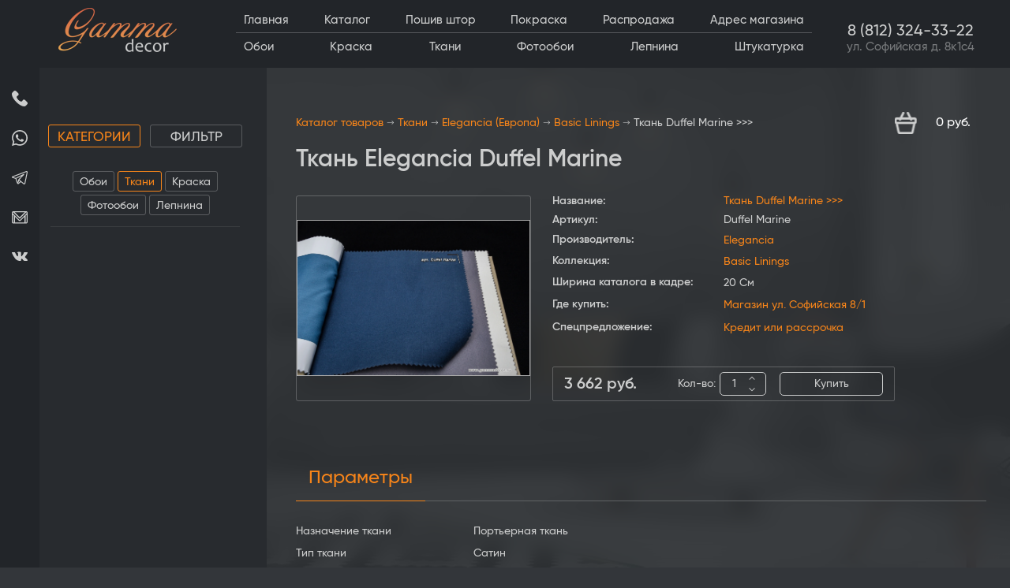

--- FILE ---
content_type: text/html; charset=utf-8
request_url: https://gammadecor.ru/shop/product/tkan-duffel-marine
body_size: 23403
content:
<!doctype html>
<html lang="ru">
<head>
	<meta charset="utf-8">
	<meta name="robots" content="all"/>
		<title>Ткань Duffel Marine Elegancia купить в Санкт-Петербурге | Коллекция Basic Linings</title>
<!-- assets.top -->
<meta property="og:title" content="Ткань Elegancia Duffel Marine">
<meta name="twitter:title" content="Ткань Elegancia Duffel Marine">
<meta property="og:description" content="Купить ткань Elegancia Basic Linings Duffel Marine в Санкт-Петербурге. В наличии большой выбор портьерных, мебельных и тюлевых тканей из Европы. Gamma Decor">
<meta name="twitter:description" content="Купить ткань Elegancia Basic Linings Duffel Marine в Санкт-Петербурге. В наличии большой выбор портьерных, мебельных и тюлевых тканей из Европы. Gamma Decor">
<meta property="og:image" content="https://gammadecor.ru/thumb/2/0DvsyNbrojpxwcNjiF0jBg/350r350/d/tkani-elegancia-basic-linings-duffel_marine.jpg">
<meta name="twitter:image" content="https://gammadecor.ru/thumb/2/0DvsyNbrojpxwcNjiF0jBg/350r350/d/tkani-elegancia-basic-linings-duffel_marine.jpg">
<meta property="og:image:type" content="image/jpeg">
<meta property="og:image:width" content="350">
<meta property="og:image:height" content="350">
<meta property="og:type" content="website">
<meta property="og:url" content="https://gammadecor.ru/shop/product/tkan-duffel-marine">
<meta name="twitter:card" content="summary">
<!-- /assets.top -->

	<meta name="description" content="Купить ткань Elegancia Basic Linings Duffel Marine в Санкт-Петербурге. В наличии большой выбор портьерных, мебельных и тюлевых тканей из Европы. Gamma Decor">
	<meta name="keywords" content="Ткань Duffel Marine &gt;&gt;&gt;">
	<meta name="SKYPE_TOOLBAR" content="SKYPE_TOOLBAR_PARSER_COMPATIBLE">
	<meta name="viewport" content="width=device-width, initial-scale=1.0, maximum-scale=4.0, user-scalable=yes"> <!-- попросил сделать сам клиент чтобы увеличивалось "пальцами" 
	<!--<meta name="viewport" content="width=device-width, initial-scale=1.0, maximum-scale=1.0, user-scalable=no">-->
	<meta name="format-detection" content="telephone=no">
	<meta http-equiv="x-rim-auto-match" content="none">
	
	<!-- JQuery -->
	<script src="/g/libs/jquery/1.10.2/jquery.min.js" charset="utf-8"></script>
	<!-- JQuery -->
	
	<!-- Common js -->
		<link rel="stylesheet" href="/g/css/styles_articles_tpl.css">
<meta name="yandex-verification" content="6f8e38efb17a3d62" />
<meta name="yandex-verification" content="9f3977aaf531140f" />

            <!-- 46b9544ffa2e5e73c3c971fe2ede35a5 -->
            <script src='/shared/s3/js/lang/ru.js'></script>
            <script src='/shared/s3/js/common.min.js'></script>
        <link rel='stylesheet' type='text/css' href='/shared/s3/css/calendar.css' /><link rel='stylesheet' type='text/css' href='/shared/highslide-4.1.13/highslide.min.css'/>
<script type='text/javascript' src='/shared/highslide-4.1.13/highslide.packed.js'></script>
<script type='text/javascript'>
hs.graphicsDir = '/shared/highslide-4.1.13/graphics/';
hs.outlineType = null;
hs.showCredits = false;
hs.lang={cssDirection:'ltr',loadingText:'Загрузка...',loadingTitle:'Кликните чтобы отменить',focusTitle:'Нажмите чтобы перенести вперёд',fullExpandTitle:'Увеличить',fullExpandText:'Полноэкранный',previousText:'Предыдущий',previousTitle:'Назад (стрелка влево)',nextText:'Далее',nextTitle:'Далее (стрелка вправо)',moveTitle:'Передвинуть',moveText:'Передвинуть',closeText:'Закрыть',closeTitle:'Закрыть (Esc)',resizeTitle:'Восстановить размер',playText:'Слайд-шоу',playTitle:'Слайд-шоу (пробел)',pauseText:'Пауза',pauseTitle:'Приостановить слайд-шоу (пробел)',number:'Изображение %1/%2',restoreTitle:'Нажмите чтобы посмотреть картинку, используйте мышь для перетаскивания. Используйте клавиши вперёд и назад'};</script>
<link rel="icon" href="/favicon.ico" type="image/x-icon">

<!--s3_require-->
<link rel="stylesheet" href="/g/basestyle/1.0.1/user/user.css" type="text/css"/>
<link rel="stylesheet" href="/g/basestyle/1.0.1/user/user.orange.css" type="text/css"/>
<script type="text/javascript" src="/g/basestyle/1.0.1/user/user.js" async></script>
<!--/s3_require-->

<!--s3_goal-->
<script src="/g/s3/goal/1.0.0/s3.goal.js"></script>
<script>new s3.Goal({map:{"296700":{"goal_id":"296700","object_id":"9273811","event":"submit","system":"metrika","label":"priglasit_disainera_promo","code":"anketa"},"296900":{"goal_id":"296900","object_id":"9273811","event":"submit","system":"analytics","label":"priglasit_disainera_promo_G","code":"anketa"},"297100":{"goal_id":"297100","object_id":"9279611","event":"submit","system":"metrika","label":"poluchit_skidku_promo","code":"anketa"},"297300":{"goal_id":"297300","object_id":"9279611","event":"submit","system":"analytics","label":"poluchit_skidku_promo_G","code":"anketa"},"297500":{"goal_id":"297500","object_id":"9283611","event":"submit","system":"metrika","label":"poluchit_katalog_promo","code":"anketa"},"297700":{"goal_id":"297700","object_id":"9283611","event":"submit","system":"analytics","label":"poluchit_katalog_promo_G","code":"anketa"},"297900":{"goal_id":"297900","object_id":"9286611","event":"submit","system":"metrika","label":"poluchit_konsultaciu_promo","code":"anketa"},"298100":{"goal_id":"298100","object_id":"9286611","event":"submit","system":"analytics","label":"poluchit_konsultaciu_promo_G","code":"anketa"}}, goals: [], ecommerce:[{"ecommerce":{"detail":{"products":[{"id":"2145829907","name":"Ткань Duffel Marine >>>","price":3662,"brand":"Elegancia","category":"Ткани/Basic Linings"}]}}}]});</script>
<!--/s3_goal-->
	<!-- Common js -->
	
	<!-- Shop init -->
	



	<link rel="stylesheet" type="text/css" href="/g/shop2v2/default/css/theme.less.css"><script type="text/javascript" src="/g/printme.js"></script>
<script type="text/javascript" src="/g/shop2v2/default/js/tpl.js"></script>
<script type="text/javascript" src="/g/shop2v2/default/js/baron.min.js"></script>

<script src="/t/js/shop2.2.js"></script>

<script type="text/javascript">shop2.init({"productRefs": {"1766747907":{"naznacenie_tkani":{"35271609":["2145829907"]},"tip_risunka_tkani_658":{"35690809":["2145829907"]},"cvet_tkani_482":{"45503209":["2145829907"]},"vyberite_sirinu_tkani":{"35282009":["2145829907"]},"po_sostavu":{"35638809":["2145829907"]},"tip_tkani_367":{"35279609":["2145829907"]},"vyberite_plotnost_tkani":{"35281209":["2145829907"]},"sirina_tkani":{"300":["2145829907"]},"material_tkani":{"100% \u0445\u043b\u043e\u043f\u043e\u043a":["2145829907"]},"plotnost_tkani":{"140":["2145829907"]},"nanesenie_uzora":{"35277809":["2145829907"]},"faktura_tkani":{"35692609":["2145829907"]},"poverhnost_tkani":{"35694609":["2145829907"]},"proizvoditel":{"&lt;a href=https:\/\/gammadecor.ru\/shop\/tkani-elegancia&gt;Elegancia&lt;\/a&gt;":["2145829907"]},"kollekcia":{"&lt;a href=https:\/\/gammadecor.ru\/shop\/tkani-elegancia\/basic-linings&gt;Basic Linings&lt;\/a&gt;":["2145829907"]},"sirina_kataloga_v_kadre":{"20 \u0421\u043c":["2145829907"]},"gde_kupit_":{"&lt;span style=&quot;font-size: 12pt;&quot;&gt;&lt;strong&gt;&lt;a href=&quot;https:\/\/gammadecor.ru\/contacts&quot;&gt;\u041c\u0430\u0433\u0430\u0437\u0438\u043d \u0443\u043b. \u0421\u043e\u0444\u0438\u0439\u0441\u043a\u0430\u044f 8\/1&lt;\/a&gt;&lt;\/strong&gt;&lt;\/span&gt;":["2145829907"]},"specpredlozenie_":{"&lt;span style=&quot;font-size: 12pt;&quot;&gt;&lt;strong&gt;&lt;a href=&quot;https:\/\/gammadecor.ru\/credit&quot;&gt;\u041a\u0440\u0435\u0434\u0438\u0442 \u0438\u043b\u0438 \u0440\u0430\u0441\u0441\u0440\u043e\u0447\u043a\u0430&lt;\/a&gt;&lt;\/strong&gt;&lt;\/span&gt;":["2145829907"]}}},"apiHash": {"getPromoProducts":"ac8d5c22b14c31da29d36dcab384e4c0","getSearchMatches":"60ad3ff74539a4583e9c29bf023e6c5f","getFolderCustomFields":"93bf88b4098a490a0bcd0349eceae145","getProductListItem":"e361de13bb8dae343a5dd5ce4fecedfb","cartAddItem":"6266995545b62a93481e96945a11e18e","cartRemoveItem":"b5e597af406c94352ea5ed8af274a520","cartUpdate":"7a32b54611c7c4e93ebfa2ff5bd44a58","cartRemoveCoupon":"cecf38a4bb1dd42c81c6e9ecb8ba5d51","cartAddCoupon":"f4337c09ac0d6f3a2f3e1838602d084c","deliveryCalc":"5e14748e87ab1a67a4e05a10bc7413a6","printOrder":"e318a1a4d28abf8a1b1fc651d2be9b88","cancelOrder":"7a934ca8577abe1ebd519e790d034096","cancelOrderNotify":"824d34a12b76d8090c8b9826bb546960","repeatOrder":"725fade5b8b5400c23c45cd6bd3aff68","paymentMethods":"78fd67770a9da3117b1a130ee8e90c71","compare":"10fb3cdd1fc2770f6cfe98c5669a12b7"},"verId": 204287,"mode": "product","step": "","uri": "/shop","IMAGES_DIR": "/d/","my": {"gr_selected_theme":8,"show_rating_sort":true,"show_amount_sort":true,"gr_pagelist_version":"global:shop2.2.110-paintwork-pagelist.tpl","gr_cart_preview_version":"2.2.110-paintwork-products-shop-cart-preview","gr_filter_version":"global:shop2.2.110-auto-accessories-adaptive-store-filter.tpl","gr_cart_page_version":"global:shop2.2.110-paintwork-cart.tpl","gr_product_template_name":"shop2.2.110-paintwork-product-list-thumbs.tpl","gr_product_page_version":"global:shop2.2.110-paintwork-product.tpl","gr_collections_item":"global:shop2.2.110-paintwork-product-item-collections.tpl","gr_compare_tooltip":"\u0421\u0440\u0430\u0432\u043d\u0438\u0442\u044c","gr_compare_tooltip_added":"\u0423\u0434\u0430\u043b\u0438\u0442\u044c","buy_alias":"\u041a\u0443\u043f\u0438\u0442\u044c","buy_mod":true,"buy_kind":true,"on_shop2_btn":true,"gr_auth_placeholder":true,"gr_show_collcetions_amount":true,"gr_kinds_slider":true,"gr_cart_titles":true,"gr_filter_remodal_res":"1023","gr_sorting_no_filter":true,"gr_filter_remodal":true,"gr_filter_range_slider":true,"gr_search_range_slider":false,"gr_add_to_compare_text":"\u0421\u0440\u0430\u0432\u043d\u0438\u0442\u044c","gr_search_form_title":"\u041f\u041e\u0418\u0421\u041a \u041f\u041e \u041f\u0410\u0420\u0410\u041c\u0415\u0422\u0420\u0410\u041c","gr_vendor_in_thumbs":true,"gr_show_titles":true,"gr_show_options_text":"\u0412\u0441\u0435 \u043f\u0430\u0440\u0430\u043c\u0435\u0442\u0440\u044b","gr_pagelist_only_icons":true,"gr_filter_title_text":"\u0424\u0418\u041b\u042c\u0422\u0420","gr_filter_btn_text":"\u0424\u0418\u041b\u042c\u0422\u0420","gr_filter_reset_text":"\u041e\u0447\u0438\u0441\u0442\u0438\u0442\u044c","gr_card_slider_class":" vertical","gr_product_one_click":"\u041a\u0443\u043f\u0438\u0442\u044c \u0432 1 \u043a\u043b\u0438\u043a","gr_options_more_btn":"\u0412\u0441\u0435 \u043f\u0430\u0440\u0430\u043c\u0435\u0442\u0440\u044b","gr_cart_auth_remodal":true,"gr_cart_show_options_text":"\u041f\u043e\u043a\u0430\u0437\u0430\u0442\u044c \u043f\u0430\u0440\u0430\u043c\u0435\u0442\u0440\u044b","gr_cart_clear_btn_class":"clear_btn","gr_cart_back_btn":"\u041d\u0430\u0437\u0430\u0434","gr_cart_total_title":"\u0420\u0430\u0441\u0447\u0435\u0442","gr_cart_total_text":"\u0421\u0443\u043c\u043c\u0430 \u0437\u0430\u043a\u0430\u0437\u0430:","gr_cart_autoriz_btn_class":"cart_buy_rem","gr_cart_regist_btn_class":"cart_regist_btn","gr_coupon_placeholder":"\u041a\u0443\u043f\u043e\u043d","gr_my_title_param_button":false,"fold_btn_tit":"\u041a\u0430\u0442\u0430\u043b\u043e\u0433 \u0442\u043e\u0432\u0430\u0440\u043e\u0432","fold_mobile_title":"\u041a\u0430\u0442\u0430\u043b\u043e\u0433","search_btn_tit":"\u041f\u043e\u0434\u0431\u043e\u0440 \u043f\u043e \u043f\u0430\u0440\u0430\u043c\u0435\u0442\u0440\u0430\u043c","search_form_btn":"\u041d\u0430\u0439\u0442\u0438","gr_show_nav_btns":true,"gr_hide_no_amount_rating":"true","price_fa_rouble":false,"gr_filter_placeholders":true,"gr_filter_only_field_title":true,"gr_comments_only_field_placeholder":true,"gr_coupon_used_text":"\u0418\u0441\u043f\u043e\u043b\u044c\u0437\u043e\u0432\u0430\u043d\u043d\u044b\u0439","gr_pluso_title":"\u041f\u043e\u0434\u0435\u043b\u0438\u0442\u044c\u0441\u044f","gr_show_one_click_in_thumbs":true,"gr_pagelist_lazy_load":true,"lazy_load_subpages":true,"gr_img_lazyload":true,"gr_buy_btn_data_url":true,"gr_product_preview_title":"\u0414\u043e\u0431\u0430\u0432\u043b\u0435\u043d \u0432 \u043a\u043e\u0440\u0437\u0438\u043d\u0443","hide_share":true,"gr_show_params_in_kinds":true,"modification":"\u041a\u043e\u043c\u043f\u0430\u043d\u044c\u043e\u043d\u044b","show_flags_filter":true,"collections_to_tabs":["accessory","recommend","kit","similar"],"kit":"\u041a\u043e\u043c\u043f\u0430\u043d\u044c\u043e\u043d\u044b","similar":"\u0414\u0440\u0443\u0433\u0438\u0435 \u0446\u0432\u0435\u0442\u0430"}});</script>
<style type="text/css">.product-item-thumb {width: 320px;}.product-item-thumb .product-image, .product-item-simple .product-image {height: 213px;width: 320px;}.product-item-thumb .product-amount .amount-title {width: 224px;}.product-item-thumb .product-price {width: 270px;}.shop2-product .product-side-l {width: 426px;}.shop2-product .product-image {height: 284px;width: 426px;}.shop2-product .product-thumbnails li {width: 132px;height: 132px;}</style>	<!-- Shop init -->
	
	<script charset="utf-8" defer type="text/javascript" src="https://goodmod.ru/scripts/ff949c7b79a29067df8e9ece69f66617/api.js"></script>
	
	<!-- Custom styles -->
	<link rel="stylesheet" href="/g/libs/jqueryui/datepicker-and-slider/css/jquery-ui.css">
	<link rel="stylesheet" href="/g/libs/lightgallery/v1.2.19/lightgallery.css">
	<link rel="stylesheet" href="/g/libs/remodal/css/remodal.css">
	<link rel="stylesheet" href="/g/libs/remodal/css/remodal-default-theme.css">
	<link rel="stylesheet" href="/g/libs/waslide/css/waslide.css">
	<!-- Custom styles -->
	
	
	 	
	
	<!-- Theme styles -->
	<link rel="stylesheet" href="/t/v8981/images/shop_init/local_them.scss.css">
	<link rel="stylesheet" href="/t/v8981/images/shop_init/shop_style.scss.css">
	<link rel="stylesheet" href="/t/v8981/images/shop_init/addon_style.scss.css">
		<!-- Theme styles -->
	
	<!-- Main js -->
		
	<!-- Main js -->
	<link rel="stylesheet" href="/g/templates/shop2/2.110.2/universal-shop-pro/css/global_styles.css">
	<link rel="stylesheet" href="/g/libs/owl-carousel/2.3.4/owl.carousel.min.css">
	<link rel="stylesheet" href="/t/v8981/images/folders_slider.scss.css">
	
	<link rel="stylesheet" href="/t/v8981/images/site.common.scss.css">
		
		<link rel="stylesheet" href="/t/v8981/images/site.colors.scss.css">
		
		<script type="text/javascript">
			hs.transitions = ['expand', 'crossfade'];
			hs.outlineType = 'rounded-white';
			hs.fadeInOut = true;
eraseCookie('tab-filter');
		</script>
	
</head>
<body>
	<div class="body-bg" style="background-image:url('/thumb/2/yJCEwkf-0DE5PXW0_KRGdA/r/d/4_3_1.jpg');"></div>	<header role="banner" class="header">
		<div class="header__inner">
			<div class="burger-btn"></div>
			<div class="logo-wr">
									<a class="sn-logo logo-img" href="https://gammadecor.ru">
				    	<img src="/thumb/2/NpygGuhTOrLQL5xLkZF9LQ/150r/d/gamma_decor_logo.png">
				    	<div class="sn-text">
							
						</div>
				    </a>
							</div>
			<div class="header-menu">
				<ul class="header-menu-inner menu flex-menu"> <li class=""><a href="/" ><ins></ins><span>Главная</span></a></li> <li class="active opened"><a href="/shop" ><ins></ins><span>Каталог</span></a></li> <li class=""><a href="/poshiv-shtor" ><ins></ins><span>Пошив штор</span></a></li> <li class=""><a href="/pokraska" ><ins></ins><span>Покраска</span></a></li> <li class=""><a href="https://gammadecor.ru/shop/folder/rasprodazha-oboev" ><ins></ins><span>Распродажа</span></a></li> <li class=""><a href="/contacts" ><ins></ins><span>Адрес магазина</span></a></li></ul>									<ul class="header-menu-inner header-menu-inner2 menu flex-menu"> <li class=""><a href="/shop/catalog-oboev" ><ins></ins><span>Обои</span></a></li> <li class=""><a href="/shop/catalog-kraski" ><ins></ins><span>Краска</span></a></li> <li class="active "><a href="/shop/catalog-tkanei" ><ins></ins><span>Ткани</span></a></li> <li class=""><a href="/shop/catalog-fotooboev" ><ins></ins><span>Фотообои</span></a></li> <li class=""><a href="/shop/catalog-lepnina" ><ins></ins><span>Лепнина</span></a></li> <li class=""><a href="/dekorativnaya-shtukaturka" ><ins></ins><span>Штукатурка</span></a></li></ul>							</div>
			<div class="search-contact-wr">
				<div class="site-search">
					<form class="search-form" method="get" action="/shop/search" enctype="multipart/form-data">
						<input size="1" class="search-input" placeholder="Поиск по артикулу..." type="text" name="search_text" value="">
						<div class="search-custom-btn">Расширенный поиск</div>
						<button class="search-btn" type="submit"><svg xmlns="http://www.w3.org/2000/svg" width="19" height="19" viewBox="0 0 19 19" fill="none">
	<path fill-rule="evenodd" clip-rule="evenodd" d="M0 8.3672C0 3.75365 3.75365 0 8.3672 0C12.981 0 16.7344 3.75365 16.7344 8.3672C16.7344 10.3966 16.0082 12.2596 14.802 13.7099L18.7738 17.6816C19.0755 17.9831 19.0755 18.4723 18.7738 18.7737C18.6229 18.9246 18.4251 19 18.2277 19C18.03 19 17.8325 18.9246 17.6816 18.7737L13.7099 14.802C12.2596 16.0082 10.3966 16.7344 8.3672 16.7344C3.75365 16.7344 0 12.981 0 8.3672ZM1.54471 8.36724C1.54471 12.1291 4.60531 15.1897 8.3672 15.1897C12.1291 15.1897 15.1897 12.1291 15.1897 8.3672C15.1897 4.60531 12.1291 1.54471 8.3672 1.54471C4.60531 1.54471 1.54471 4.60535 1.54471 8.36724Z" fill="#CCCDCD"/>
	</svg></button>
					<re-captcha data-captcha="recaptcha"
     data-name="captcha"
     data-sitekey="6LcNwrMcAAAAAOCVMf8ZlES6oZipbnEgI-K9C8ld"
     data-lang="ru"
     data-rsize="invisible"
     data-type="image"
     data-theme="light"></re-captcha></form>
				</div>
				<div class="haeder-contact">
					<div class="phone">
																					<a href="tel:88123243322">8 (812) 324-33-22</a>
																															</div>
											<div class="address">
							ул. Софийская д. 8к1с4
						</div>
									</div>
			</div>
			<div class="mobile-btn-wr">
				<div class="mobile-contact-btn"></div>
				<a href="/shop/cart" class="cart-btn"></a>
				<div class="mobile-search-btn"></div>
												<div class="filter-btn"></div>
							</div>
			<div class="mobile-contact-wr">
				<div class="social-icon">
											<a href="https://wa.me/+79811343322">
															<svg width="20" height="20" viewBox="0 0 20 20" fill="none" xmlns="http://www.w3.org/2000/svg">
<path fill-rule="evenodd" clip-rule="evenodd" d="M17.086 2.90649C15.2059 1.0332 12.7056 0.00109863 10.0418 0C4.55291 0 0.0857374 4.44568 0.0835296 9.90979C0.0827937 11.6565 0.541286 13.3616 1.41277 14.8645L0 20L5.27905 18.6218C6.73364 19.4115 8.37123 19.8276 10.0378 19.8281H10.0419C15.5302 19.8281 19.9979 15.3821 20 9.91772C20.0011 7.26953 18.9662 4.77966 17.086 2.90649ZM10.0418 18.1544H10.0384C8.55326 18.1538 7.0967 17.7566 5.82573 17.0062L5.52362 16.8276L2.39096 17.6455L3.22711 14.6058L3.03025 14.2942C2.2017 12.9827 1.76418 11.4668 1.76492 9.9104C1.76663 5.36877 5.47971 1.67383 10.0451 1.67383C12.2559 1.67456 14.3341 2.53247 15.8967 4.08948C17.4594 5.64648 18.3195 7.71606 18.3187 9.91711C18.3168 14.4591 14.6039 18.1544 10.0418 18.1544ZM14.5819 11.9851C14.3331 11.8611 13.1097 11.2622 12.8816 11.1794C12.6537 11.0968 12.4876 11.0557 12.3219 11.3035C12.1559 11.5513 11.6792 12.1091 11.534 12.2743C11.3887 12.4396 11.2437 12.4603 10.9949 12.3363C10.746 12.2124 9.94431 11.9508 8.99384 11.1072C8.25422 10.4506 7.75488 9.63965 7.60966 9.39185C7.46467 9.1438 7.60843 9.02271 7.71882 8.88647C7.98818 8.55359 8.2579 8.20459 8.34082 8.03943C8.42385 7.87415 8.38227 7.72949 8.31996 7.60559C8.2579 7.48169 7.76028 6.26282 7.55299 5.76685C7.35085 5.28418 7.14589 5.34937 6.99306 5.3418C6.84808 5.33459 6.68212 5.33313 6.51617 5.33313C6.35033 5.33313 6.08073 5.39502 5.85259 5.64307C5.62457 5.89099 4.98185 6.48999 4.98185 7.70886C4.98185 8.92773 5.87344 10.1052 5.99782 10.2705C6.12219 10.4358 7.75243 12.937 10.2484 14.0095C10.842 14.2649 11.3054 14.4171 11.6669 14.5312C12.263 14.7197 12.8053 14.6931 13.2341 14.6294C13.7122 14.5582 14.7061 14.0303 14.9136 13.4519C15.1209 12.8734 15.1209 12.3777 15.0586 12.2743C14.9966 12.171 14.8306 12.1091 14.5819 11.9851Z" fill="#CCCDCD"/>
</svg>

													</a>
																<a href="https://t.me/+79811343322">
															<svg width="20" height="17" viewBox="0 0 20 17" fill="none" xmlns="http://www.w3.org/2000/svg">
<path d="M19.6911 0.463256C19.4469 0.164489 19.0809 0 18.6607 0C18.4323 0 18.1903 0.0480651 17.9416 0.143127L1.01199 6.60567C0.113556 6.94853 -0.00744539 7.46306 0.000336565 7.73924C0.00811852 8.01542 0.158112 8.52232 1.07455 8.81391C1.08005 8.81559 1.08554 8.81727 1.09103 8.8188L4.60268 9.82374L6.50179 15.2543C6.76073 15.9947 7.34193 16.4546 8.01881 16.4546C8.4456 16.4546 8.86537 16.2757 9.2328 15.9376L11.4049 13.9376L14.5554 16.4744C14.5557 16.4747 14.5561 16.4749 14.5564 16.4752L14.5863 16.4993C14.5891 16.5014 14.592 16.5037 14.5947 16.5058C14.9449 16.7775 15.3271 16.9209 15.7005 16.921H15.7007C16.4302 16.921 17.0111 16.381 17.1803 15.5455L19.9542 1.8486C20.0656 1.29883 19.9722 0.806883 19.6911 0.463256ZM5.77745 9.63285L12.5525 6.17171L8.3339 10.6543C8.26478 10.7277 8.2158 10.8175 8.19169 10.9153L7.37825 14.2103L5.77745 9.63285ZM8.43888 15.0755C8.41081 15.1013 8.38258 15.1243 8.35435 15.1455L9.10905 12.0889L10.4819 13.1944L8.43888 15.0755ZM18.8057 1.6159L16.0318 15.3129C16.0051 15.444 15.9198 15.749 15.7005 15.749C15.5922 15.749 15.4561 15.69 15.3168 15.5827L11.7468 12.7083C11.7464 12.7078 11.7458 12.7073 11.7452 12.707L9.62098 10.9965L15.7216 4.51415C15.9169 4.30663 15.9346 3.98879 15.7635 3.76082C15.5923 3.53286 15.2821 3.46114 15.0284 3.59084L4.99453 8.71687L1.43512 7.6985L18.3595 1.23794C18.5025 1.18332 18.6023 1.17187 18.6607 1.17187C18.6966 1.17187 18.7604 1.17614 18.784 1.20529C18.8151 1.24328 18.8548 1.37283 18.8057 1.6159Z" fill="#CCCDCD"/>
</svg>

													</a>
																<a href="mailto:shop@gammadecor.ru">
															<svg width="20" height="17" viewBox="0 0 20 17" fill="none" xmlns="http://www.w3.org/2000/svg">
<path d="M18.0573 0.92125C18.0542 0.921211 18.0511 0.920976 18.048 0.921016C18.0464 0.921016 18.045 0.920898 18.0434 0.920898H1.95652C1.95512 0.920898 1.95375 0.920977 1.95234 0.920977C1.94953 0.920977 1.94668 0.921133 1.94387 0.921211C0.870898 0.928086 0 1.80281 0 2.87742V14.6166C0 15.6954 0.877695 16.5731 1.95652 16.5731H18.0435C19.1223 16.5731 20 15.6954 20 14.6166V2.87742C20 1.8032 19.1297 0.92875 18.0573 0.92125ZM16.4756 2.22523L10 8.70043L3.52484 2.22523H16.4756ZM2.60871 15.2687H1.95652C1.59691 15.2687 1.30434 14.9762 1.30434 14.6166V5.53887L2.60867 6.8432V15.2687H2.60871ZM16.087 15.2687H3.91305V8.14754L8.61652 12.851C8.99793 13.2325 9.49895 13.4231 10 13.4231C10.5011 13.4231 11.002 13.2324 11.3835 12.851L16.087 8.14754V15.2687ZM18.6957 14.6166C18.6957 14.9762 18.4031 15.2687 18.0435 15.2687H17.3913V6.8432L18.6956 5.53887V14.6166H18.6957ZM18.6957 3.69426L16.2781 6.11183C16.278 6.11191 16.278 6.11195 16.2779 6.11207L10.4612 11.9287C10.338 12.0519 10.1742 12.1198 10 12.1198C9.82578 12.1198 9.66203 12.0519 9.53883 11.9287L3.72215 6.11203C3.72207 6.11195 3.72203 6.11191 3.72191 6.11179L1.30434 3.69422V2.87738C1.30434 2.5998 1.47895 2.36281 1.72387 2.26887L9.53883 10.0838C9.66617 10.2112 9.83305 10.2749 9.99996 10.2749C10.1668 10.2749 10.3338 10.2112 10.4611 10.0839L18.2765 2.26902C18.5212 2.36312 18.6957 2.6 18.6957 2.87742V3.69426Z" fill="#CCCDCD"/>
</svg>

													</a>
																<a href="https://vk.com/gammadecor">
															<svg width="20" height="12" viewBox="0 0 20 12" fill="none" xmlns="http://www.w3.org/2000/svg">
<path d="M19.8217 10.7516C19.768 10.6616 19.4355 9.93904 17.8353 8.45393C16.1602 6.89881 16.3852 7.15133 18.4029 4.46238C19.6317 2.82476 20.123 1.82469 19.9692 1.39716C19.823 0.989629 18.9192 1.09714 18.9192 1.09714L15.9139 1.11464C15.9139 1.11464 15.6914 1.08464 15.5252 1.18339C15.3639 1.2809 15.2601 1.50592 15.2601 1.50592C15.2601 1.50592 14.7839 2.77351 14.1488 3.85109C12.81 6.12501 12.2737 6.24502 12.0549 6.10375C11.5461 5.77498 11.6736 4.78116 11.6736 4.07611C11.6736 1.87219 12.0074 0.953376 11.0223 0.715859C10.6948 0.637103 10.4548 0.584599 9.61848 0.575848C8.54591 0.564597 7.63709 0.579599 7.1233 0.830867C6.78078 0.998379 6.51701 1.37216 6.67827 1.39341C6.87703 1.41966 7.32707 1.51467 7.56583 1.83969C7.87461 2.25847 7.86336 3.20104 7.86336 3.20104C7.86336 3.20104 8.04087 5.79498 7.44958 6.11751C7.0433 6.33877 6.487 5.88749 5.29317 3.82359C4.68187 2.76726 4.21934 1.59842 4.21934 1.59842C4.21934 1.59842 4.13058 1.38091 3.97182 1.26465C3.77931 1.12339 3.50929 1.07839 3.50929 1.07839L0.651577 1.09589C0.651577 1.09589 0.222795 1.10839 0.0652839 1.29465C-0.0747264 1.46091 0.054033 1.80344 0.054033 1.80344C0.054033 1.80344 2.2917 7.03757 4.82438 9.67652C7.1483 12.0954 9.786 11.9367 9.786 11.9367H10.9811C10.9811 11.9367 11.3424 11.8967 11.5261 11.6979C11.6961 11.5154 11.6899 11.1729 11.6899 11.1729C11.6899 11.1729 11.6661 9.56901 12.4112 9.33274C13.145 9.10023 14.0876 10.8829 15.0864 11.5692C15.8414 12.0879 16.4152 11.9742 16.4152 11.9742L19.0867 11.9367C19.0867 11.9367 20.4843 11.8504 19.8217 10.7516Z" fill="#CCCDCD"/>
</svg>

													</a>
														</div>
			</div>
		</div>
	</header>
	<div class="content-wrapper product_wr">
		<main role="main">
																															<div class="site-content-wr">
								<div class="left-col" data-a="96306461">
					<div class="left-tabs-wrap">
						<div class="left-tabs-titles">
							<div class="lt-title active" data-tab="tab-1">КАТЕГОРИИ</div>
														<div data-tab="tab-2" class="js-active-filter lt-title" data-folder="/shop?mode=folder&folder_id=86821809">ФИЛЬТР</div>
													</div>
						<div class="teft-tabs-body">
							<div class="lt-body active" id="tab-1">
																	<ul class="tree-menu-first">
																																																						<li>
													<a href="/shop/catalog-oboev">Обои</a>
												</li>
																																																																																																																																																																																																																																																																																																																																																																																																																																																																																																																																																																																																																																																																																																																																																																																																																																																																																																																																																																																																																																																																																																																																																																																																																																																																																																																																																																																																																																																																																																																																																																																																																																																																																																																																																																																																																																																																																																																																																																																																																																																																																																																																																																																																																																																																																																																																																																																																																																																																																																																																																																																																																																																																																																																																																																																																																																																																																																																																																																																																																																																																																																																																																																																																																																																																																																																																																																																																																																																																																																																																																																																																																																																																																																																																																																																																																																																																																																																																																																																																																																																																																																																																																																																																																																																																																																																																																																																																																																																																																																																																																																																																																																																																																																																																																																																																																																																																																																																																																																																																																																																																																																																																																																																																																																																																																																																																																																																																																																																																																																																																																																																																																																																																																																																																																																																																																																																																																																																																																																																																																																																																																																																																																																																																																																																																																																																																																																																																																																																																																																																																																																																																																																																																																																																																																																																																																																																																																																																																																																																																																																																																																																																																																																																																																																																																																																																																																																																																																																																																																																																																																																																																																																																																																																																																																																																																																																																																																																																																																																																																																																																																																																																																																																																																																																																																																																																																																																																																																																																																																																																																																																																																																																																																																																																																																																																																																																																																																																																																																																																																																																																																																																																																																																																																																																																																																																																																																																																																																																																																																																																																																																																																																																																																																																																																																																																																																																																																																																																																																																																																																																																																																																																																																																																																																																																																																																																																																																																																																																																																																																																																																																																																																																																																																																																																																																																																																																																																																																																																																																																																																																																																																																																																																																																																																																																																																																																																																																																																																																																																																																																																																																																																																																																																																																																																																																																																																																																																																																																																																																																																																																																																																																																																																																																																																																																																																																																																																																																																																																																																																																																																																																																																																																																																																																																																																																																																																																																																																																																																																																																																																																																																																																																																																																																																																																																																																																																																																																																																																																																																																																																																																																																																																																																																																																																																																																																																																																																																																																																																																																																																																																																																																																																																																																																																																																																																																																																																																																																																																																																																																																																																																																																																																																																																																																																																																																																																																																																																																																																																																																																																																																																																																																																																																																																																																																																																																																																																																																																																																																																																																																																																																																																																																																																																																																																																																																																																																																																																																																																																																																																																																																																																																																																																																																																																																																																																																																																																																																																																																																																																																																																																																																																																																																																																																																																																																																																																																																																																																																																																																																																																																																																																																																																																																																																																																																																																																																																																																																																																																																																																																																																																												<li class="active">
													<a href="/shop/catalog-tkanei">Ткани</a>
												</li>
																																																																																																																																																																																																																																																																																																																																																																																																																																																																																																																																																																																																																																																																																																																																																																																																																																																																																																																																																																																																																																																																																																																																																																																																																																																																																																																																																																																																																																																																																																																																																																																																																																																																																																																																																																																																																																																																																																																																																																																																																																																																																																																																																																																																																																																																																																																																																																																																																																																																																																																																																																																																																																																																																																																																																																																																																																																																																																																																																																																																																																																																																																																																																																																																																																																																																																																																																																																																																																																																																																																																																																																																																																																																																																																																																																																																																																																																																																																																																																																																																																																																																																																																																																																																																																																																																																																																																																																																																																																																																																																																																																																																																																						<li>
													<a href="/shop/catalog-kraski">Краска</a>
												</li>
																																																																																																																																																																																																																																																																																																																																																																																																																																																																																																																																																																																																																																																																																																																																																																																																																																																																																																																																																																																																																																																																																																																																																																																																																																																																																																																																																																																																																																																																																																																																																																																																																																																																																																																																																																																																																																																																																																																																																																																																																																																																																																																																																																																																																																																																																																																																																																																																																																																																																																																																																																																																																																																																																																																																																																																																																																																																																																																																																																																																																																																																																																																																																																																																																																																																																																																																																																																																																																																																																																																																																																																																																																																																																																																																																																																																																																																																																																																																																																																																																																																																																																																																																																																																																																																																																																																																																																																																																																																																																																																																																																																																																																																																																																																																																																																																																																																																																																																																																																																																																																																																																																																																																																																																																																																																																																																																																																																																																																															<li>
													<a href="/shop/catalog-fotooboev">Фотообои</a>
												</li>
																																																																																																																																																																																																																																																																																																																																																																																																																																																																																																																																																																																																																																																																																																																																																																																																																																																																																																																																																																																																																																																																																																																																																																																																																																																																																																																																																																																																																																																																																																																																																																																																																																																																																																																																																																																																																																																																																																																																															<li>
													<a href="/shop/catalog-lepnina">Лепнина</a>
												</li>
																																																																																																																																																																																																																																																																																																																																																																																																																																																																																																																																																																																																																																																																																																																																																																																																																																																																																																																																																																																																																																																																																																																																																																																																																																																																																																																					</ul>
																								    																    																    																    																    																    																    																    																    																    																    																    																    																    																    																    																    																    																    																    																    																    																    																    																    																    																    																    																    																    																    																    																    																    																    																    																    																    																    																    																    																    																    																    																    																    																    																    																    																    																    																    																    																    																    																    																    																    																    																    																    																    																    																    																    																    																    																    																    																    																    																    																    																    																    																    																    																    																    																    																    																    																    																    																    																    																    																    																    																    																    																    																    																    																    																    																    																    																    																    																    																    																    																    																    																    																    																    																    																    																    																    																    																    																    																    																    																    																    																    																    																    																    																    																    																    																    																    																    																    																    																    																    																    																    																    																    																    																    																    																    																    																    																    																    																    																    																    																    																    																    																    																    																    																    																    																    																    																    																    																    																    																    																    																    																    																    																    																    																    																    																    																    																    																    																    																    																    																    																    																    																    																    																    																    																    																    																    																    																    																    																    																    																    																    																    																    																    																    																    																    																    																    																    																    																    																    																    																    																    																    																    																    																    																    																    																    																    																    																    																    																    																    																    																    																    																    																    																    																    																    																    																    																    																    																    																    																    																    																    																    																    																    																    																    																    																    																    																    																    																    																    																    																    																    																    																    																    																    																    																    																    																    																    																    																    																    																    																    																    																    																    																    																    																    																    																    																    																    																    																    																    																    																    																    																    																    																    																    																    																    																    																    																    																    																    																    																    																    																    																    																    																    																    																    																    																    																    																    																    																    																    																    																    																    																    																    																    																    																    																    																    																    																    																    																    																    																    																    																    																    																    																    																    																    																    																    																    																    																    																    																    																    																    																    																    																    																    																    																    																    																    																    																    																    																    																    																    																    																    																    																    																    																    																    																    																    																    																    																    																    																    																    																    																    																    																    																    																    																    																    																    																    																    																    																    																    																    																    																    																    																    																    																    																    																    																    																    																    																    																    																    																    																    																    																    																    																    																    																    																    																    																    																    																    																    																    																    																    																    																    																    																    																    																    																    																    																    																    																    																    																    																    																    																    																    																    																    																    																    																    																    																    																    																    																    																    																    																    																    																    																    																    																    																    																    																    																    																    																    																    																    																    																    																    																    																    																    																    																    																    																    																    																    																    																    																    																    																    																    																    																    																    																    																    																    																    																    																    																    																    																    																    																    																    																    																    																    																    																    																    																    																    																    																    																    																    																    																    																    																    																    																    																    																    																    																    																    																    																    																    																    																    																    																    																    																    																    																    																    																    																    																    																    																    																    																    																    																    																    																    																    																    																    																    																    																    																    																    																    																    																    																    																    																    																    																    																    																    																    																    																    																    																    																    																    																    																    																    																    																    																    																    																    																    																    																    																    																    																    																    																    																    																    																    																    																    																    																    																    																    																    																    																    																    																    																    																    																    																    																    																    																    																    																    																    																    																    																    																    																    																    																    																    																    																    																    																    																    																    																    																    																    																    																    																    																    																    																    																    																    																    																    																    																    																    																    																    																    																    																    																    																    																    																    																    																    																    																    																    																    																    																    																    																    																    																    																    																    																    																    																    																    																    																    																    																    																    																    																    																    																    																    																    																    																    																    																    																    																    																    																    																    																    																    																    																    																    																    																    																    																    																    																    																    																    																    																    																    																    																    																    																    																    																    																    																    																    																    																    																    																    																    																    																    																    																    																    																    																    																    																    																    																    																    																    																    																    																    																    																    																    																    																    																    																    																    																    																    																    																    																    																    																    																    																    																    																    																    																    																    																    																    																    																    																    																    																    																    																    																    																    																    																    																    																    																    																    																    																    																    																    																    																    																    																    																    																    																    																    																    																    																    																    																    																    																    																    																    																    																    																    																    																    																    																    																    																    																    																    																    																    																    																    																    																    																    																    																    																    																    																    																    																    																    																    																    																    																    																    																    																    																    																    																    																    																    																    																    																    																    																    																    																    																    																    																    																    																    																    																    																    																    																    																    																    																    																    																    																    																    																    																    																    																    																    																    																    																    																    																    																    																    																    																    																    																    																    																    																    																    																    																    																    																    																    																    																    																    																    																    																    																    																    																    																    																    																    																    																    																    																    																    																    																    																    																    																    																    																    																    																    																    																    																    																    																    																    																    																    																    																    																    																    																    																    																    																    																    																    																    																    																    																    																    																    																    																    																    																    																    																    																    																    																    																    																    																    																    																    																    																    																    																    																    																    																    																    																    																    																    																    																    																    																    																    																    																    																    																    																    																    																    																    																    																    																    																    																    																    																    																    																    																    																    																    																    																    																    																    																    																    																    																    																    																    																    																    																    																    																    																    																    																    																    																    																    																    																    																    																    																    																    																    																    																    																    																    																    																    																    																    																    																    																    																    																    																    																    																    																    																    																    																    																    																    																    																    																    																    																    																    																    																    																    																    																    																    																    																    																    																    																    																    																    																    																    																    																    																    																    																    																    																    																    																    																    																    																    																    																    																    																    																    																    																    																    																    																    																    																    																    																    																    																    																    																    																    																    																    																    																    																    																    																    																    																    																    																    																    																    																    																    																    																    																    																    																    																    																    																    																    																    																    																    																    																    																    																    																    																    																    																    																    																    																    																    																    																    																    																    																    																    																    																    																    																    																    																    																    																    																    																    																    																    																    																    																    																    																    																    																    																    																    																    																    																    																    																    																    																    																    																    																    																    																    																    																    																    																    																    																    																    																    																    																    																    																    																    																    																    																    																    																    																    																    																    																    																    																    																    																    																    																    																    																    																    																    																    																    																    																    																    																    																    																    																    																    																    																    																    																    																    																    																    																    																    																    																    																    																    																    																    																    																    																    																    																    																    																    																    																    																    																    																    																    																    																    																    																    																    																    																    																    																    																    																    																    																    																    																    																    																    																    																    																    																    																    																    																    																    																    																    																    																    																    																    																    																    																    																    																    																    																    																    																    																    																    																    																    																    																    																    																    																    																    																    																    																    																    																    																    																    																    																    																    																    																    																    																    																    																    																    																    																    																    																    																    																    																    																    																    																    																    																    																    																    																    																    																    																    																    																    																    																    																    																    																    																    																    																    																    																    																    																    																    																    																    																    																    																    																    																    																    																    																    																    																    																    																    																    																    																    																    																    																    																    																    																    																    																    																    																    																    																    																    																    																    																    																    																    																    																    																    																    																    																    																    																    																    																    																    																    																    																    																    																    																    																    																    																    																    																    																    																    																    																    																    																    																    																    																    																    																    																    																    																    																    																    																    																    																    																    																    																    																    																    																    																    																															</div>
															<div class="js-active-filter lt-body" id="tab-2">
									<div class="filter-links">
										<a data-folder-id="86822409" href="/shop/catalog-oboev" class="empty">Обои</a><a data-folder-id="86821809" href="/shop/catalog-tkanei" class="empty">Ткани</a><a data-folder-id="195963903" href="/shop/catalog-kraski" class="empty">Краска</a><a data-folder-id="86822609" href="/shop/catalog-fotooboev" class="empty">Фотообои</a><a data-folder-id="260468300" href="/shop/catalog-lepnina" class="empty">Лепнина</a>									</div>
									<div class="filter-form-wrapper filter-container">
																				<div class="filter-block">
						                    <div class="filter-block__inner">
												<div class="filter-folder-tab empty" data-href="/shop/catalog-oboev"></div><div class="filter-folder-tab empty" data-href="/shop/catalog-tkanei"></div><div class="filter-folder-tab empty" data-href="/shop/catalog-kraski"></div><div class="filter-folder-tab empty" data-href="/shop/catalog-fotooboev"></div><div class="filter-folder-tab empty" data-href="/shop/catalog-lepnina"></div>											</div>
										</div>
									</div>
								</div>
													</div>
					</div>
				</div>
								<div class="right-col">
																		<div class="pagepath-cart">
								<div class="pagepath"><a href="/shop">Каталог товаров</a><span class="separ">+</span><a href="/shop/catalog-tkanei">Ткани</a><span class="separ">+</span><a href="/shop/tkani-elegancia">Elegancia (Европа)</a><span class="separ">+</span><a href="/shop/tkani-elegancia/basic-linings">Basic Linings</a><span class="separ">+</span>Ткань Duffel Marine >>></div>																								<div id="shop2-cart-preview">
									<div class="small_cart pointer_events_none">
										<div class="icon">
							            	<span class="amount-cart"><span class="smount-sum">0</span> руб.</span>
							            </div>
						            	<a class="small_cart_link" href="/shop/cart">Оформить</a>
						            </div>
					            </div>
							</div>
												<div class="cust-wrapper site_title2">
																														</div>
						
												
										 				
<div class="shop2-cookies-disabled shop2-warning hide"></div>


	
		
							
			
							
			
							
			
		
				
		
					<div class="product_quick_view">
		
					<div class="product-name">
				<h1>Ткань Elegancia Duffel Marine</h1>
			</div>
													
				
		<div class="card-page">
			
							
			<div class="card-page__top">
				<div class="card-page__left card_left_width">
					
					<div class="card-slider vertical">		
		
												
						<div class="card_page_compare">
													</div>
						<div class="card-slider__items no_thumbs">
							<div class="card-slider__item">
								<div class="card-slider__image">
																			<a href="/d/tkani-elegancia-basic-linings-duffel_marine.jpg" class="gr-image-zoom highslide">
																						<img src="/thumb/2/OUCXUuf84-L7mk7IE3mpaw/c/d/tkani-elegancia-basic-linings-duffel_marine.jpg" alt="Ткань Duffel Marine &gt;&gt;&gt;" title="Ткань Duffel Marine &gt;&gt;&gt;" />
										</a>
																	</div>
							</div>
													</div>
					</div> <!-- .card-slider --> <!-- .card-slider -->
					
							
				</div>		
				<div class="card-page__right">
					<form
						method="post"
						action="/shop?mode=cart&amp;action=add"
						accept-charset="utf-8"
						class="shop2-product">
		
						<div class="shop2-product__inner">
							<input type="hidden" name="kind_id" value="2145829907"/>
							<input type="hidden" name="product_id" value="1766747907"/>
							<input type="hidden" name="meta" value='{&quot;naznacenie_tkani&quot;:[&quot;35271609&quot;],&quot;tip_risunka_tkani_658&quot;:[&quot;35690809&quot;],&quot;cvet_tkani_482&quot;:[&quot;45503209&quot;],&quot;vyberite_sirinu_tkani&quot;:[&quot;35282009&quot;],&quot;po_sostavu&quot;:[&quot;35638809&quot;],&quot;tip_tkani_367&quot;:[&quot;35279609&quot;],&quot;vyberite_plotnost_tkani&quot;:[&quot;35281209&quot;],&quot;sirina_tkani&quot;:&quot;300&quot;,&quot;material_tkani&quot;:&quot;100% \u0445\u043b\u043e\u043f\u043e\u043a&quot;,&quot;plotnost_tkani&quot;:&quot;140&quot;,&quot;nanesenie_uzora&quot;:[&quot;35277809&quot;],&quot;faktura_tkani&quot;:[&quot;35692609&quot;],&quot;poverhnost_tkani&quot;:[&quot;35694609&quot;],&quot;proizvoditel&quot;:&quot;&lt;a href=https:\/\/gammadecor.ru\/shop\/tkani-elegancia&gt;Elegancia&lt;\/a&gt;&quot;,&quot;kollekcia&quot;:&quot;&lt;a href=https:\/\/gammadecor.ru\/shop\/tkani-elegancia\/basic-linings&gt;Basic Linings&lt;\/a&gt;&quot;,&quot;sirina_kataloga_v_kadre&quot;:&quot;20 \u0421\u043c&quot;,&quot;gde_kupit_&quot;:&quot;&lt;span style=&quot;font-size: 12pt;&quot;&gt;&lt;strong&gt;&lt;a href=&quot;https:\/\/gammadecor.ru\/contacts&quot;&gt;\u041c\u0430\u0433\u0430\u0437\u0438\u043d \u0443\u043b. \u0421\u043e\u0444\u0438\u0439\u0441\u043a\u0430\u044f 8\/1&lt;\/a&gt;&lt;\/strong&gt;&lt;\/span&gt;&quot;,&quot;specpredlozenie_&quot;:&quot;&lt;span style=&quot;font-size: 12pt;&quot;&gt;&lt;strong&gt;&lt;a href=&quot;https:\/\/gammadecor.ru\/credit&quot;&gt;\u041a\u0440\u0435\u0434\u0438\u0442 \u0438\u043b\u0438 \u0440\u0430\u0441\u0441\u0440\u043e\u0447\u043a\u0430&lt;\/a&gt;&lt;\/strong&gt;&lt;\/span&gt;&quot;}'/>					
														
							<div class="form-additional">
							
							<div class="pname">
								<span>Название:</span>
																<div class="pname-text">Ткань Duffel Marine >>></div>
							</div>
							
	
					
	
	
					<div class="shop2-product-article"><span>Артикул:</span> Duffel Marine</div>
	
								
										                
			                <div class="shop2-product__options">
				            	

 
	
		
					<div class="shop2-product-options">
			<div class="option-item odd"><div class="option-title">Производитель:</div><div class="option-body"><a href=https://gammadecor.ru/shop/tkani-elegancia>Elegancia</a> </div></div><div class="option-item even"><div class="option-title">Коллекция:</div><div class="option-body"><a href=https://gammadecor.ru/shop/tkani-elegancia/basic-linings>Basic Linings</a> </div></div><div class="option-item odd"><div class="option-title">Ширина каталога в кадре:</div><div class="option-body">20 См </div></div><div class="option-item even"><div class="option-title">Где купить:</div><div class="option-body"><span style="font-size: 12pt;"><strong><a href="https://gammadecor.ru/contacts">Магазин ул. Софийская 8/1</a></strong></span> </div></div><div class="option-item odd"><div class="option-title">Спецпредложение:</div><div class="option-body"><span style="font-size: 12pt;"><strong><a href="https://gammadecor.ru/credit">Кредит или рассрочка</a></strong></span> </div></div>
		</div>
			
				            </div>
							
							 <!-- .card-slider__flags -->
			                
			                				                
			            						            <div class="prod-add-wr">
									<div class="product-price">
											<div class="price-current">
		<strong>3&nbsp;662</strong>
				руб.			</div>
											
								
									</div>
									
	<div class="product-amount">
					<div class="amount-title">Кол-во:</div>
							<div class="shop2-product-amount">
				<button type="button" class="amount-minus">&#8722;</button><input type="text" name="amount" maxlength="4" value="1" /><button type="button" class="amount-plus">&#43;</button>
			</div>
			</div>
									
			<button class="shop-product-btn type-3 buy" type="submit" data-url="/shop/product/tkan-duffel-marine">
			<span>Купить</span>
		</button>
	
<input type="hidden" value="Ткань Duffel Marine &gt;&gt;&gt;" name="product_name" />
<input type="hidden" value="https:///shop/product/tkan-duffel-marine" name="product_link" />					            </div>
									
										            								</div>
						</div>
					<re-captcha data-captcha="recaptcha"
     data-name="captcha"
     data-sitekey="6LcNwrMcAAAAAOCVMf8ZlES6oZipbnEgI-K9C8ld"
     data-lang="ru"
     data-rsize="invisible"
     data-type="image"
     data-theme="light"></re-captcha></form><!-- Product -->
				</div>
		
		
			</div>
									
						<div class="card-page__bottom">
									



	<div id="product-tabs" class="shop-product-data">
									<ul class="shop-product-data__nav">
					<li class="active-tab"><a href="#shop2-tabs-1">Параметры</a></li>
				</ul>
			
						<div class="shop-product-data__desc">

								
																<div class="desc-area params_block active-area" id="shop2-tabs-1">
								<div class="shop2-product-params"><div class="param-item even"><div class="param-title">Назначение ткани</div><div class="param-body">Портьерная ткань</div></div><div class="param-item odd"><div class="param-title">Тип ткани</div><div class="param-body">Сатин</div></div><div class="param-item even"><div class="param-title">Ширина ткани</div><div class="param-body">300 см</div></div><div class="param-item odd"><div class="param-title">Материал ткани</div><div class="param-body">100% хлопок </div></div><div class="param-item even"><div class="param-title">Плотность ткани</div><div class="param-body">140 г/м2</div></div><div class="param-item odd"><div class="param-title">Нанесение узора</div><div class="param-body">Без узора</div></div><div class="param-item even"><div class="param-title">Фактура ткани</div><div class="param-body">Гладкая</div></div><div class="param-item odd"><div class="param-title">Поверхность ткани</div><div class="param-body">Матовая</div></div></div>
							</div>
													
								
				
								
				
                

			</div><!-- Product Desc -->
		
			</div>
																	
								
							
										
							
										
							
										
							
										
							
										
							
										
							
										
							
										
							
										
							
										
							
										
							
										
							
										
							
										
							
										
							
										
							
										
							
										
							
										
							
										
							
										
							
										
							
										
							
										
							
										
							
										
							
										
							
										
							
										
							
										
							
										
							
										
							
										
							
										
							
										
							
										
							
										
							
										
							
										
							
										
							
										
							
										
							
										
							
										
							
										
							
										
							
										
							
										
							
										
							
										
							
										
							
										
							
										
							
										
							
										
							
										
							
										
							
										
							
										
							
										
							
										
							
										
							
										
							
										
							
										
							
										
							
										
							
										
							
										
							
										
							
										
							
										
							
										
							
										
							
										
							
										
							
										
							
										
							
										
							
										
							
										
							
										
							
										
							
										
							
										
							
										
							
										
							
										
							
										
							
										
							
										
							
										
							
										
							
										
							
										
							
										
							
										
							
										
							
										
							
										
							
										
							
										
							
										
							
										
							
										
							
										
							
										
							
										
							
										
							
										
							
										
							
										
							
										
							
										
							
										
							
										
							
										
							
										
							
										
							
										
							
										
							
										
							
										
							
										
							
										
							
										
							
										
							
										
							
										
							
										
							
										
							
										
							
										
							
										
							
										
							
										
							
										
							
										
							
										
							
										
							
										
							
										
							
										
							
										
							
										
							
										
							
										
							
										
							
										
							
										
							
										
							
										
							
										
							
										
							
										
							
										
							
										
							
										
							
										
							
										
							
										
							
										
							
										
							
										
							
										
							
										
							
										
							
										
							
										
							
										
							
										
							
										
							
										
							
										
							
										
							
										
							
										
							
										
							
										
							
										
							
										
							
										
							
										
							
										
							
										
							
										
							
										
							
										
							
										
							
										
							
										
							
										
							
										
							
										
							
										
							
										
							
										
							
										
							
										
							
										
							
										
							
										
							
										
							
										
							
										
							
										
							
										
							
										
							
										
							
										
							
										
							
										
							
										
							
										
							
										
							
										
							
										
							
										
							
										
							
										
							
										
							
										
							
										
							
										
							
										
							
										
							
										
							
										
							
										
							
										
							
										
							
										
							
										
							
										
							
										
							
										
							
										
							
										
							
										
							
										
							
										
							
										
							
										
							
										
							
										
							
										
							
										
							
										
							
										
							
										
							
										
							
										
							
										
							
										
							
										
							
										
							
										
							
										
							
										
							
										
							
										
							
										
							
										
							
										
							
										
							
										
							
										
							
										
							
										
							
										
							
										
							
										
							
										
							
										
							
										
							
										
							
										
							
										
							
										
							
										
							
										
							
										
							
										
							
										
							
										
							
										
							
										
							
										
							
										
							
										
							
										
							
										
							
										
							
										
							
										
							
										
							
										
							
										
							
										
							
										
							
										
							
										
							
										
							
										
							
										
							
										
							
										
							
										
							
										
							
										
							
										
							
										
							
										
							
										
							
										
							
										
							
										
							
										
							
										
							
										
							
										
							
										
							
										
							
										
							
										
							
										
							
										
							
										
							
										
							
										
							
										
							
										
							
										
							
										
							
										
							
										
							
										
							
										
							
										
							
										
							
										
							
										
							
										
							
										
							
										
							
										
							
										
							
										
							
										
							
										
							
										
							
										
							
										
							
										
							
										
							
										
							
										
							
										
							
										
							
										
							
										
							
										
							
										
							
										
							
										
							
										
							
										
							
										
							
										
							
										
							
										
							
										
							
										
							
										
							
										
							
										
							
										
							
										
							
										
							
										
							
										
							
										
							
										
							
										
							
										
							
										
							
										
							
										
							
										
							
										
							
										
							
										
							
										
							
										
							
										
							
										
							
										
							
										
							
										
							
										
							
										
							
										
							
										
							
										
							
										
							
										
							
										
							
										
							
										
							
										
							
										
							
										
							
										
							
										
							
										
							
										
							
										
							
										
							
										
							
										
							
										
							
										
							
										
							
										
							
										
							
										
							
										
							
										
							
										
							
										
							
										
							
										
							
										
							
										
							
										
							
										
							
										
							
										
							
										
							
										
							
										
							
										
							
										
							
										
							
										
							
										
							
										
							
										
							
										
							
										
							
										
							
										
							
										
							
										
							
										
							
										
							
										
							
										
							
										
							
										
							
										
							
										
							
										
							
										
							
										
							
										
							
										
							
										
							
										
							
										
							
										
							
										
							
										
							
										
							
										
							
										
							
										
							
										
							
										
							
										
							
										
							
										
							
										
							
										
							
										
							
										
							
										
							
										
							
										
							
										
							
										
							
										
							
										
							
										
							
										
							
										
							
										
							
										
							
										
							
										
							
										
							
										
							
										
							
										
							
										
							
										
							
										
							
										
							
										
							
										
							
										
							
										
							
										
							
										
							
										
							
										
							
										
							
										
							
										
							
										
							
										
							
										
							
										
							
										
							
										
							
										
							
										
							
										
							
										
							
										
							
										
							
										
							
										
							
										
							
										
							
										
							
										
							
										
							
										
							
										
							
										
							
										
							
										
							
										
							
										
							
										
							
										
							
										
							
										
							
										
							
										
							
										
							
										
							
										
							
										
							
										
							
										
							
										
							
										
							
										
							
										
							
										
							
										
							
										
							
										
							
										
							
										
							
										
							
										
							
										
							
										
							
										
							
										
							
										
							
										
							
										
							
										
							
										
							
										
							
										
							
										
							
										
							
										
							
										
							
										
							
										
							
										
							
										
							
										
							
										
							
										
							
										
							
										
							
										
							
										
							
										
							
										
							
										
							
										
							
										
							
										
							
										
							
										
							
										
							
										
							
										
							
										
							
										
							
										
							
										
							
										
							
										
							
										
							
										
							
										
							
										
							
										
							
										
							
										
							
										
							
										
							
										
							
										
							
										
							
										
							
										
							
										
							
										
							
										
							
										
							
										
							
										
							
										
							
										
							
										
							
										
							
										
							
										
							
										
							
										
							
										
							
										
							
										
							
										
							
										
							
										
							
										
							
										
							
										
							
										
							
										
							
										
							
										
							
										
							
										
							
										
							
										
							
										
							
										
							
										
							
										
							
										
							
										
							
										
							
										
							
										
							
										
							
										
							
										
							
										
							
										
							
										
							
										
							
										
							
										
							
										
							
										
							
										
							
										
							
										
							
										
							
										
							
										
							
										
							
										
							
										
							
										
							
										
							
										
							
										
							
										
							
										
							
										
							
										
							
										
							
										
							
										
							
										
							
										
							
										
							
										
							
										
							
										
							
										
							
										
							
										
							
										
							
										
							
										
							
										
							
										
							
										
							
										
							
										
							
										
							
										
							
										
							
										
							
										
							
										
							
										
							
										
							
										
							
										
							
										
							
										
							
										
							
										
							
										
							
										
							
										
							
										
							
										
							
										
							
										
							
										
							
										
							
										
							
										
							
										
							
										
							
										
							
										
							
										
							
										
							
										
							
										
							
										
							
										
							
										
							
										
							
										
							
										
							
										
							
										
							
										
							
										
							
										
							
										
							
										
							
										
							
										
							
										
							
										
							
										
							
										
							
										
							
										
							
										
							
										
							
										
							
										
							
										
							
										
							
										
							
										
							
										
							
										
							
										
							
										
							
										
							
										
							
										
							
										
							
										
							
										
							
										
							
										
							
										
							
										
							
										
							
										
							
										
							
										
							
										
							
										
							
										
							
										
							
										
							
										
							
										
							
										
							
										
							
										
							
										
							
										
							
										
							
										
							
										
							
										
							
										
							
										
							
										
							
										
							
										
							
										
							
										
							
										
							
										
							
										
							
										
							
										
							
										
							
										
							
										
							
										
							
										
							
										
							
										
							
										
							
										
							
										
							
										
							
										
							
										
							
										
							
										
							
										
							
										
							
										
							
										
							
										
							
										
							
										
							
										
							
										
							
										
							
										
							
										
							
										
							
										
							
										
							
										
							
										
							
										
							
										
							
										
							
										
							
										
							
										
							
										
							
										
							
										
							
										
							
										
							
										
							
										
							
										
							
										
							
										
							
										
							
										
							
										
							
										
							
										
							
										
							
										
							
										
							
										
							
										
							
										
							
										
							
										
							
										
							
										
							
										
							
										
							
										
							
										
							
										
							
										
							
										
							
										
							
										
							
										
							
										
							
										
							
										
							
										
							
										
							
										
							
										
							
										
							
										
							
										
							
										
							
										
							
										
							
										
							
										
							
										
							
										
							
										
							
										
							
										
							
										
							
										
							
										
							
										
							
										
							
										
							
										
							
										
							
										
							
										
							
										
							
										
							
										
							
										
							
										
							
										
							
										
							
										
							
										
							
										
							
										
							
										
							
										
							
										
							
										
							
										
							
										
							
										
							
										
							
										
							
										
							
										
							
										
							
										
							
										
							
										
							
										
							
										
							
										
							
										
							
										
							
										
							
										
							
										
							
										
							
										
							
										
							
										
							
										
							
										
							
										
							
										
							
										
							
										
							
										
							
										
							
										
							
										
							
										
							
										
							
										
							
										
							
										
							
										
							
										
							
										
							
										
							
										
							
										
							
										
							
										
							
										
							
										
							
										
							
										
							
										
							
										
							
										
							
										
							
										
							
										
							
										
							
										
							
										
							
										
							
										
							
										
							
										
							
										
							
										
							
										
							
										
							
										
							
										
							
										
							
										
							
										
							
										
							
										
							
										
							
										
							
										
							
										
							
										
							
										
							
										
							
										
							
										
							
										
							
										
							
										
							
										
							
										
							
										
							
										
							
										
							
										
							
										
							
										
							
										
							
										
							
										
							
										
							
										
							
										
							
										
							
										
							
										
							
										
							
										
							
										
							
										
							
										
							
										
							
										
							
										
							
										
							
										
							
										
							
										
							
										
							
										
							
										
							
										
							
										
							
										
							
										
							
										
							
										
							
										
							
										
							
										
							
										
							
										
							
										
							
										
							
										
							
										
							
										
							
										
							
										
							
										
							
										
							
										
							
										
							
										
							
										
							
										
							
										
							
										
							
										
							
										
							
										
							
										
							
										
							
										
							
										
							
										
							
										
							
										
							
										
							
										
							
										
							
										
							
										
							
										
							
										
							
										
							
										
							
										
							
										
							
										
							
										
							
										
							
										
							
										
							
										
							
										
							
										
							
										
							
										
							
										
							
										
							
										
							
										
							
										
							
										
							
										
							
										
							
										
							
										
							
										
							
										
							
										
							
										
							
										
							
										
							
										
							
										
							
										
							
										
							
										
							
										
							
										
							
										
							
										
							
										
							
										
							
										
							
										
							
										
							
										
							
										
							
										
							
										
							
										
							
										
							
										
							
										
							
										
							
										
							
										
							
										
							
										
							
										
							
										
							
										
							
										
							
										
							
										
							
										
							
										
							
										
							
										
							
										
							
										
							
										
							
										
							
										
							
										
							
										
							
										
							
										
							
										
							
										
							
										
							
										
							
										
							
										
							
										
							
										
							
										
							
										
							
										
							
										
							
										
							
										
							
										
							
										
							
										
							
										
							
										
							
										
							
										
							
										
							
										
							
										
							
										
							
										
							
										
							
										
							
										
							
										
							
										
							
										
							
										
							
										
							
										
							
										
							
										
							
										
							
										
							
										
							
										
							
										
							
										
							
										
							
										
							
										
							
										
							
										
							
										
							
										
							
										
							
										
							
										
							
										
							
										
							
										
							
										
							
										
							
										
							
										
							
										
							
										
							
										
							
										
							
										
							
										
							
										
							
										
							
										
							
										
							
										
							
										
							
										
							
										
							
										
							
										
							
										
							
										
							
										
							
										
							
										
							
										
							
										
							
										
							
										
							
										
							
										
							
										
							
										
							
										
							
										
							
										
							
										
							
										
							
										
							
										
							
										
							
										
							
										
							
										
							
										
							
										
							
										
							
										
							
										
							
										
							
										
							
										
							
										
							
										
							
										
							
										
							
										
							
										
							
										
							
										
							
										
							
										
							
										
							
										
							
										
							
										
							
										
							
										
							
										
							
										
							
										
							
										
							
										
							
										
							
										
							
										
							
										
							
										
							
										
							
										
							
										
							
										
							
										
							
										
							
										
							
										
							
										
							
										
							
										
							
										
							
										
							
										
							
										
							
										
							
										
							
										
							
										
							
										
							
										
							
										
							
										
							
										
							
										
							
										
							
										
							
										
							
										
							
										
							
										
							
										
							
										
							
										
							
										
							
										
							
										
							
										
							
										
							
										
							
										
							
										
							
										
							
										
							
										
							
										
							
										
							
										
							
										
							
										
							
										
							
										
							
										
							
										
							
										
							
										
							
										
							
										
							
										
							
										
							
										
							
										
							
										
							
										
							
										
							
										
							
										
							
										
							
										
							
										
							
										
							
										
							
										
							
										
							
										
							
										
							
										
							
										
							
										
							
										
							
										
							
										
							
										
							
										
							
										
							
										
							
										
							
										
							
										
							
										
							
										
							
										
							
										
							
										
							
										
							
										
							
			
<div class="collections">
	<div class="collections__inner">
			</div>
</div>			    
			    		
			</div>
					</div>
	</div>
		


	




					</div>
</div>
</main> <!-- .site-main -->
	<footer role="contentinfo" class="footer top_decoration" >
		
		<div class="menu_bottom">
			<ul> <li class=""><a href="/katalog" ><ins></ins><span>Каталог</span></a><ul> <li class=""><a href="https://gammadecor.ru/shop/catalog-oboev" ><ins></ins><span>Обои</span></a></li> <li class="active "><a href="https://gammadecor.ru/shop/catalog-tkanei" ><ins></ins><span>Ткани</span></a></li> <li class=""><a href="https://gammadecor.ru/shop/catalog-kraski" ><ins></ins><span>Краска</span></a></li> <li class=""><a href="https://gammadecor.ru/shop/catalog-fotooboev" ><ins></ins><span>Фотообои</span></a></li> <li class=""><a href="https://gammadecor.ru/shop/catalog-lepnina" ><ins></ins><span>Лепнина</span></a></li> <li class=""><a href="https://gammadecor.ru/dekorativnaya-shtukaturka" ><ins></ins><span>Штукатурка</span></a></li> <li class=""><a href="https://gammadecor.ru/poshiv-shtor" ><ins></ins><span>Пошив штор</span></a></li> <li class=""><a href="https://gammadecor.ru/pokraska" ><ins></ins><span>Покраска стен</span></a></li></ul></li> <li class=""><a href="/pokupatelyam" ><ins></ins><span>Покупателям</span></a><ul> <li class=""><a href="/payment" ><ins></ins><span>Оплата</span></a></li> <li class=""><a href="/delivery" ><ins></ins><span>Доставка</span></a></li> <li class=""><a href="/vozvrat-tovara" ><ins></ins><span>Возврат товара</span></a></li> <li class=""><a href="https://gammadecor.ru/shop/folder/rasprodazha-oboev" ><ins></ins><span>Распродажа</span></a></li> <li class=""><a href="/instrukciya-po-kraske" ><ins></ins><span>Инструкция по краске</span></a></li> <li class=""><a href="/instrukciya-po-oboyam" ><ins></ins><span>Инструкция по обоям</span></a></li></ul></li> <li class=""><a href="/kompaniya" ><ins></ins><span>Компания</span></a><ul> <li class=""><a href="https://gammadecor.ru/contacts" ><ins></ins><span>Наш адрес</span></a></li> <li class=""><a href="/company" ><ins></ins><span>О компании</span></a></li> <li class=""><a href="/buy" ><ins></ins><span>Как приобрести</span></a></li> <li class=""><a href="/dizayneram" ><ins></ins><span>Дизайнерам</span></a></li> <li class=""><a href="/vakansii" ><ins></ins><span>Вакансии</span></a></li> <li class=""><a href="/rekvizity" ><ins></ins><span>Реквизиты</span></a></li> <li class=""><a href="/nash-salon" ><ins></ins><span>Наш шоу-рум</span></a></li></ul></li></ul>			<div class="footer-info-bl">
								<div class="work-bl">
					<div class="bl-title">Режим работы:</div>
					<div class="bl-desc">11:00-21:00, без выходных</div>
				</div>
												<div class="phone-bl">
					<div class="bl-title">Телефон:</div>
											<a href="tel:+78123243322">+7 (812) 324-33-22</a>
									</div>
												<div class="adres-bl">
					<div class="bl-title">Адрес:</div>
					<div class="bl-desc">г. Санкт-Петербург,<br />
ул. Софийская д. 8к1с4</div>
				</div>
							</div>
		</div>
		
				<div class="footer-info-wr">
						<div class="counters"><script type="text/javascript" src="https://cp.onicon.ru/loader/644a69abb887ee3b1e8b4599.js"></script>

<!-- Yandex.Metrika counter -->
<script type="text/javascript" >
   (function(m,e,t,r,i,k,a){m[i]=m[i]||function(){(m[i].a=m[i].a||[]).push(arguments)};
   m[i].l=1*new Date();
   for (var j = 0; j < document.scripts.length; j++) {if (document.scripts[j].src === r) { return; }}
   k=e.createElement(t),a=e.getElementsByTagName(t)[0],k.async=1,k.src=r,a.parentNode.insertBefore(k,a)})
   (window, document, "script", "https://mc.yandex.ru/metrika/tag.js", "ym");

   ym(22077946, "init", {
        clickmap:true,
        trackLinks:true,
        accurateTrackBounce:true,
        webvisor:true,
        ecommerce:"dataLayer"
   });
</script>
<noscript><div><img src="https://mc.yandex.ru/watch/22077946" style="position:absolute; left:-9999px;" alt="" /></div></noscript>
<!-- /Yandex.Metrika counter -->

<!-- Top.Mail.Ru counter -->
<script type="text/javascript">
var _tmr = window._tmr || (window._tmr = []);
_tmr.push({id: "3357345", type: "pageView", start: (new Date()).getTime()});
(function (d, w, id) {
  if (d.getElementById(id)) return;
  var ts = d.createElement("script"); ts.type = "text/javascript"; ts.async = true; ts.id = id;
  ts.src = "https://top-fwz1.mail.ru/js/code.js";
  var f = function () {var s = d.getElementsByTagName("script")[0]; s.parentNode.insertBefore(ts, s);};
  if (w.opera == "[object Opera]") { d.addEventListener("DOMContentLoaded", f, false); } else { f(); }
})(document, window, "tmr-code");
</script>
<noscript><div><img src="https://top-fwz1.mail.ru/counter?id=3357345;js=na" style="position:absolute;left:-9999px;" alt="Top.Mail.Ru" /></div></noscript>
<!-- /Top.Mail.Ru counter -->
<!--__INFO2026-01-23 00:55:49INFO__-->
</div>
							<div class="site_copy"><p style="text-align: center;"><iframe frameborder="0" height="50" src="https://yandex.ru/sprav/widget/rating-badge/1235483180?type=rating" width="150"></iframe></p>

<p>&nbsp;</p>

<p>&copy; 2011 - 2026&nbsp;Gamma Deсor</p></div>
										<div class="mega_copy">
		           <span style='font-size:14px;' class='copyright'><!--noindex--><span style="text-decoration:underline; cursor: pointer;" onclick="javascript:window.open('https://megagr'+'oup.ru/?utm_referrer='+location.hostname)" class="copyright">Megagroup.ru</span><!--/noindex--></span>
				</div>
	       	       	       <div class="footer-link-wr">
	       							<a href="https://gammadecor.ru/oferta">Публичная оферта</a>
									<a href="https://gammadecor.ru/politika-personalnyh-dannyh">Политика конфиденциальности</a>
									<a href="https://gammadecor.ru/soglasie-na-obrabotku">Согласие на обработку персональных данных</a>
					       </div>
	              </div>
       			<div class="up"></div>
			</footer> <!-- .site-footer -->
			
			<script>
				var $footerApend = $('.footer');
				$footerApend.insertAfter('.content-wrapper');
			</script>
		
	</div>
<div class="site-contact-line">
	<div class="cont-inner">
		<div class="popup-contact">
		<div class="contact-btn">
							<svg width="20" height="20" viewBox="0 0 20 20" fill="none" xmlns="http://www.w3.org/2000/svg">
<path d="M19.4755 14.678L16.6786 11.8869C15.6797 10.8901 13.9816 11.2889 13.582 12.5847C13.2823 13.4818 12.2834 13.9802 11.3844 13.7808C9.38661 13.2824 6.68957 10.6907 6.19012 8.59745C5.89045 7.70029 6.48979 6.70348 7.3888 6.40448C8.68738 6.00575 9.08694 4.31119 8.08804 3.31438L5.2911 0.523323C4.49198 -0.174441 3.29329 -0.174441 2.59406 0.523323L0.696143 2.41725C-1.20177 4.41087 0.895924 9.69394 5.59077 14.3789C10.2856 19.0639 15.5798 21.2569 17.5776 19.2633L19.4755 17.3693C20.1748 16.5719 20.1748 15.3757 19.4755 14.678Z" fill="#CCCDCD"/>
</svg>

					</div>
		<div class="contact-body">
										<a href="tel:88123243322">8 (812) 324-33-22</a>
							<a href="tel:88005502433">8 (800) 550-24-33</a>
									<div data-remodal-target="form_top_popap" class="feedback-btn">Обратный звонок</div>		</div>
	</div>
			<div class="popup-whatsapp">
		<div class="contact-btn">
							<svg width="20" height="20" viewBox="0 0 20 20" fill="none" xmlns="http://www.w3.org/2000/svg">
<path fill-rule="evenodd" clip-rule="evenodd" d="M17.086 2.90649C15.2059 1.0332 12.7056 0.00109863 10.0418 0C4.55291 0 0.0857374 4.44568 0.0835296 9.90979C0.0827937 11.6565 0.541286 13.3616 1.41277 14.8645L0 20L5.27905 18.6218C6.73364 19.4115 8.37123 19.8276 10.0378 19.8281H10.0419C15.5302 19.8281 19.9979 15.3821 20 9.91772C20.0011 7.26953 18.9662 4.77966 17.086 2.90649ZM10.0418 18.1544H10.0384C8.55326 18.1538 7.0967 17.7566 5.82573 17.0062L5.52362 16.8276L2.39096 17.6455L3.22711 14.6058L3.03025 14.2942C2.2017 12.9827 1.76418 11.4668 1.76492 9.9104C1.76663 5.36877 5.47971 1.67383 10.0451 1.67383C12.2559 1.67456 14.3341 2.53247 15.8967 4.08948C17.4594 5.64648 18.3195 7.71606 18.3187 9.91711C18.3168 14.4591 14.6039 18.1544 10.0418 18.1544ZM14.5819 11.9851C14.3331 11.8611 13.1097 11.2622 12.8816 11.1794C12.6537 11.0968 12.4876 11.0557 12.3219 11.3035C12.1559 11.5513 11.6792 12.1091 11.534 12.2743C11.3887 12.4396 11.2437 12.4603 10.9949 12.3363C10.746 12.2124 9.94431 11.9508 8.99384 11.1072C8.25422 10.4506 7.75488 9.63965 7.60966 9.39185C7.46467 9.1438 7.60843 9.02271 7.71882 8.88647C7.98818 8.55359 8.2579 8.20459 8.34082 8.03943C8.42385 7.87415 8.38227 7.72949 8.31996 7.60559C8.2579 7.48169 7.76028 6.26282 7.55299 5.76685C7.35085 5.28418 7.14589 5.34937 6.99306 5.3418C6.84808 5.33459 6.68212 5.33313 6.51617 5.33313C6.35033 5.33313 6.08073 5.39502 5.85259 5.64307C5.62457 5.89099 4.98185 6.48999 4.98185 7.70886C4.98185 8.92773 5.87344 10.1052 5.99782 10.2705C6.12219 10.4358 7.75243 12.937 10.2484 14.0095C10.842 14.2649 11.3054 14.4171 11.6669 14.5312C12.263 14.7197 12.8053 14.6931 13.2341 14.6294C13.7122 14.5582 14.7061 14.0303 14.9136 13.4519C15.1209 12.8734 15.1209 12.3777 15.0586 12.2743C14.9966 12.171 14.8306 12.1091 14.5819 11.9851Z" fill="#CCCDCD"/>
</svg>

					</div>
		<div class="contact-body"> 
			<a href="https://wa.me/+79811343322">8 (981) 134-33-22</a>
		</div>
	</div>
			<div class="popup-telegram">
		<div class="contact-btn">
							<svg width="20" height="17" viewBox="0 0 20 17" fill="none" xmlns="http://www.w3.org/2000/svg">
<path d="M19.6911 0.463256C19.4469 0.164489 19.0809 0 18.6607 0C18.4323 0 18.1903 0.0480651 17.9416 0.143127L1.01199 6.60567C0.113556 6.94853 -0.00744539 7.46306 0.000336565 7.73924C0.00811852 8.01542 0.158112 8.52232 1.07455 8.81391C1.08005 8.81559 1.08554 8.81727 1.09103 8.8188L4.60268 9.82374L6.50179 15.2543C6.76073 15.9947 7.34193 16.4546 8.01881 16.4546C8.4456 16.4546 8.86537 16.2757 9.2328 15.9376L11.4049 13.9376L14.5554 16.4744C14.5557 16.4747 14.5561 16.4749 14.5564 16.4752L14.5863 16.4993C14.5891 16.5014 14.592 16.5037 14.5947 16.5058C14.9449 16.7775 15.3271 16.9209 15.7005 16.921H15.7007C16.4302 16.921 17.0111 16.381 17.1803 15.5455L19.9542 1.8486C20.0656 1.29883 19.9722 0.806883 19.6911 0.463256ZM5.77745 9.63285L12.5525 6.17171L8.3339 10.6543C8.26478 10.7277 8.2158 10.8175 8.19169 10.9153L7.37825 14.2103L5.77745 9.63285ZM8.43888 15.0755C8.41081 15.1013 8.38258 15.1243 8.35435 15.1455L9.10905 12.0889L10.4819 13.1944L8.43888 15.0755ZM18.8057 1.6159L16.0318 15.3129C16.0051 15.444 15.9198 15.749 15.7005 15.749C15.5922 15.749 15.4561 15.69 15.3168 15.5827L11.7468 12.7083C11.7464 12.7078 11.7458 12.7073 11.7452 12.707L9.62098 10.9965L15.7216 4.51415C15.9169 4.30663 15.9346 3.98879 15.7635 3.76082C15.5923 3.53286 15.2821 3.46114 15.0284 3.59084L4.99453 8.71687L1.43512 7.6985L18.3595 1.23794C18.5025 1.18332 18.6023 1.17187 18.6607 1.17187C18.6966 1.17187 18.7604 1.17614 18.784 1.20529C18.8151 1.24328 18.8548 1.37283 18.8057 1.6159Z" fill="#CCCDCD"/>
</svg>

					</div>
		<div class="contact-body">
			<a href="https://t.me/+79811343322">8 (981) 134-33-22</a>
		</div>
	</div>
			<div class="popup-mail">
		<div class="contact-btn">
							<svg width="20" height="17" viewBox="0 0 20 17" fill="none" xmlns="http://www.w3.org/2000/svg">
<path d="M18.0573 0.92125C18.0542 0.921211 18.0511 0.920976 18.048 0.921016C18.0464 0.921016 18.045 0.920898 18.0434 0.920898H1.95652C1.95512 0.920898 1.95375 0.920977 1.95234 0.920977C1.94953 0.920977 1.94668 0.921133 1.94387 0.921211C0.870898 0.928086 0 1.80281 0 2.87742V14.6166C0 15.6954 0.877695 16.5731 1.95652 16.5731H18.0435C19.1223 16.5731 20 15.6954 20 14.6166V2.87742C20 1.8032 19.1297 0.92875 18.0573 0.92125ZM16.4756 2.22523L10 8.70043L3.52484 2.22523H16.4756ZM2.60871 15.2687H1.95652C1.59691 15.2687 1.30434 14.9762 1.30434 14.6166V5.53887L2.60867 6.8432V15.2687H2.60871ZM16.087 15.2687H3.91305V8.14754L8.61652 12.851C8.99793 13.2325 9.49895 13.4231 10 13.4231C10.5011 13.4231 11.002 13.2324 11.3835 12.851L16.087 8.14754V15.2687ZM18.6957 14.6166C18.6957 14.9762 18.4031 15.2687 18.0435 15.2687H17.3913V6.8432L18.6956 5.53887V14.6166H18.6957ZM18.6957 3.69426L16.2781 6.11183C16.278 6.11191 16.278 6.11195 16.2779 6.11207L10.4612 11.9287C10.338 12.0519 10.1742 12.1198 10 12.1198C9.82578 12.1198 9.66203 12.0519 9.53883 11.9287L3.72215 6.11203C3.72207 6.11195 3.72203 6.11191 3.72191 6.11179L1.30434 3.69422V2.87738C1.30434 2.5998 1.47895 2.36281 1.72387 2.26887L9.53883 10.0838C9.66617 10.2112 9.83305 10.2749 9.99996 10.2749C10.1668 10.2749 10.3338 10.2112 10.4611 10.0839L18.2765 2.26902C18.5212 2.36312 18.6957 2.6 18.6957 2.87742V3.69426Z" fill="#CCCDCD"/>
</svg>

					</div>
		<div class="contact-body">
			<a href="mailto:shop@gammadecor.ru">shop@gammadecor.ru</a>
		</div>
	</div>
			<div class="popup-vk">
		<div class="contact-btn">
							<svg width="20" height="12" viewBox="0 0 20 12" fill="none" xmlns="http://www.w3.org/2000/svg">
<path d="M19.8217 10.7516C19.768 10.6616 19.4355 9.93904 17.8353 8.45393C16.1602 6.89881 16.3852 7.15133 18.4029 4.46238C19.6317 2.82476 20.123 1.82469 19.9692 1.39716C19.823 0.989629 18.9192 1.09714 18.9192 1.09714L15.9139 1.11464C15.9139 1.11464 15.6914 1.08464 15.5252 1.18339C15.3639 1.2809 15.2601 1.50592 15.2601 1.50592C15.2601 1.50592 14.7839 2.77351 14.1488 3.85109C12.81 6.12501 12.2737 6.24502 12.0549 6.10375C11.5461 5.77498 11.6736 4.78116 11.6736 4.07611C11.6736 1.87219 12.0074 0.953376 11.0223 0.715859C10.6948 0.637103 10.4548 0.584599 9.61848 0.575848C8.54591 0.564597 7.63709 0.579599 7.1233 0.830867C6.78078 0.998379 6.51701 1.37216 6.67827 1.39341C6.87703 1.41966 7.32707 1.51467 7.56583 1.83969C7.87461 2.25847 7.86336 3.20104 7.86336 3.20104C7.86336 3.20104 8.04087 5.79498 7.44958 6.11751C7.0433 6.33877 6.487 5.88749 5.29317 3.82359C4.68187 2.76726 4.21934 1.59842 4.21934 1.59842C4.21934 1.59842 4.13058 1.38091 3.97182 1.26465C3.77931 1.12339 3.50929 1.07839 3.50929 1.07839L0.651577 1.09589C0.651577 1.09589 0.222795 1.10839 0.0652839 1.29465C-0.0747264 1.46091 0.054033 1.80344 0.054033 1.80344C0.054033 1.80344 2.2917 7.03757 4.82438 9.67652C7.1483 12.0954 9.786 11.9367 9.786 11.9367H10.9811C10.9811 11.9367 11.3424 11.8967 11.5261 11.6979C11.6961 11.5154 11.6899 11.1729 11.6899 11.1729C11.6899 11.1729 11.6661 9.56901 12.4112 9.33274C13.145 9.10023 14.0876 10.8829 15.0864 11.5692C15.8414 12.0879 16.4152 11.9742 16.4152 11.9742L19.0867 11.9367C19.0867 11.9367 20.4843 11.8504 19.8217 10.7516Z" fill="#CCCDCD"/>
</svg>

					</div>
		<div class="contact-body">
			<a href="https://vk.com/gammadecor">@gammadecor</a>
		</div>
	</div>
		</div>
</div>
<div class="side-panel">
	<div class="side-panel__inner">
	</div>
</div>
<div class="remodal" data-remodal-id="form_top_popap" role="dialog" data-remodal-options="hashTracking: false">
	<button data-remodal-action="close" class="close-button"><span>&nbsp;</span></button>
	<div class="form_top_wrap">
		
                        	
	    
        
    <div class="tpl-anketa" data-api-url="/-/x-api/v1/public/?method=form/postform&param[form_id]=5579603" data-api-type="form">
    		    			    	<div class="tpl-anketa__left">
		        	<div class="tpl-anketa__title">Обратный звонок</div>
		        			        </div>
	                        <div class="tpl-anketa__right">
	        	            <form method="post" action="/shop" data-s3-anketa-id="5579603">
	                <input type="hidden" name="param[placeholdered_fields]" value="" />
	                <input type="hidden" name="form_id" value="5579603">
	                	                	                <input type="hidden" name="param[hide_title]" value="" />
	                <input type="hidden" name="param[product_name]" value="" />
                	<input type="hidden" name="param[product_link]" value="https://" />
                	<input type="hidden" name="param[policy_checkbox]" value="1" />
                	<input type="hidden" name="param[has_span_button]" value="" />
	                <input type="hidden" name="tpl" value="global:shop2.form.minimal.tpl">
	                		                		                    		                        <div class="tpl-field type-text">
		                            		                                <div class="field-title">Ваше имя:</div>
		                            		                            
		                            		                            <div class="field-value">
		                                		                                		                                    <input type="text" 
		                                    	 
			                                    size="30" 
			                                    maxlength="100" 
			                                    value="" 
			                                    name="d[0]" 
		                                    />
		                                		                                
		                                		                            </div>
		                        </div>
		                    		                		                    		                        <div class="tpl-field type-text field-required">
		                            		                                <div class="field-title">Ваш телефон: <span class="field-required-mark">*</span></div>
		                            		                            
		                            		                            <div class="field-value">
		                                		                                		                                    <input type="text" 
		                                    	 required  
			                                    size="30" 
			                                    maxlength="100" 
			                                    value="" 
			                                    name="d[1]" 
		                                    />
		                                		                                
		                                		                            </div>
		                        </div>
		                    		                		                    		                        <div class="tpl-field type-textarea">
		                            		                                <div class="field-title">Комментарий:</div>
		                            		                            
		                            		                            <div class="field-value">
		                                		                                		                                    <textarea 
		                                    	 
			                                    cols="50" 
			                                    rows="7" 
			                                    name="d[2]"></textarea>
		                                		                                
		                                		                            </div>
		                        </div>
		                    		                	
	        			        		
	                	
	                <div class="tpl-field tpl-field-button">
	                    <button type="submit" class="tpl-form-button">Отправить</button>
	                </div>
	
	            <re-captcha data-captcha="recaptcha"
     data-name="captcha"
     data-sitekey="6LcNwrMcAAAAAOCVMf8ZlES6oZipbnEgI-K9C8ld"
     data-lang="ru"
     data-rsize="invisible"
     data-type="image"
     data-theme="light"></re-captcha></form>
	            
	        		        	
	                </div>
    </div>
	</div>   
</div>


	
	<!-- Custom js -->
	<script src="/g/libs/jquery-responsive-tabs/1.6.3/jquery.responsiveTabs.min.js" charset="utf-8"></script>
	<script src="/g/libs/jquery-match-height/0.7.2/jquery.matchHeight.min.js" charset="utf-8"></script>
	<script src="/g/libs/jqueryui/datepicker-and-slider/js/jquery-ui.min.js" charset="utf-8"></script>
	<script src="/g/libs/jqueryui/touch_punch/jquery.ui.touch_punch.min.js" charset="utf-8"></script>
	
	<script src="/g/libs/owl-carousel/2.3.4/owl.carousel.min.js" charset="utf-8"></script>
	
	
	<script src="/g/libs/flexmenu/1.6.2/flexmenu.min.js" charset="utf-8"></script> 	<script src="/g/libs/flexmenu/1.6.2/modernizr.custom.js" charset="utf-8"></script> 	 	
	<script src="/g/libs/lightgallery/v1.2.19/lightgallery.js" charset="utf-8"></script>
	<script src="/g/libs/jquery-slick/1.6.0/slick.min.js" charset="utf-8"></script>
	<script src="/g/libs/remodal/js/remodal.js" charset="utf-8"></script>
	<script src="/g/libs/waslide/js/animit.js"></script>
	<script src="/g/libs/waslide/js/waslide.js"></script>
	
	<script src="/g/libs/timer/js/timer.js" charset="utf-8"></script>
	
	<!-- Custom js -->
	
	<!-- Site js -->
	<script src="/g/s3/misc/form/shop-form/shop-form-minimal.js" charset="utf-8"></script>
	<script src="/g/templates/shop2/2.110.2/auto-accessories/js/plugins.js" charset="utf-8"></script>
	<script type="text/javascript" src="/g/s3/misc/eventable/0.0.1/s3.eventable.js"></script>
	<script type="text/javascript" src="/g/s3/misc/math/0.0.1/s3.math.js"></script>
	<script type="text/javascript" src="/g/s3/menu/allin/0.0.2/s3.menu.allin.js"></script>
	<!-- Site js -->
	
	<link rel="stylesheet" href="/g/libs/jquery-popover/0.0.4/jquery.popover.css">
	<script src="/g/libs/jquery-popover/0.0.4/jquery.popover.js" charset="utf-8"></script>
	
	<script src="/t/v8981/images/shop_init/local_shop_main.js" charset="utf-8"></script>
	<script src="/t/v8981/images/shop_init/addon_site.js" charset="utf-8"></script>
	
	<script src="/t/v8981/images/shop2customsearch/adaptive.filter.plugin.js"></script>
	
		
	<script type="text/javascript" src="/t/v8981/images/site.addons3.js"></script>
	
		
<script src="/t/v8981/images/shop_init/new.site.common.js"></script>

<script src="/t/v8981/images/js/custom_js.js"></script>

<style>
	.menu_bottom { max-width: 1200px; margin: 0 auto 40px;}
	.menu_bottom ul { list-style: none; padding: 0; margin: 0; display: flex; justify-content: space-between; max-width: 80%;}
	.menu_bottom ul ul { display: block; max-width: 100%;}
	.menu_bottom ul li { width: 100%;}
	.menu_bottom > ul > li > a { text-decoration: none; font-weight: bold; font-size: 20px; color: #fff; padding-bottom: 10px; display: block; pointer-events: none;}
	.menu_bottom > ul ul> li > a { text-decoration: underline; font-weight: normal; font-size: 14px; color: #b4b5b7;}
	.menu_bottom > ul ul> li > a:hover { text-decoration: none;}
	.menu_bottom > ul ul> li { padding-bottom: 5px;}
	@media screen and (max-width: 1600px) {
		.menu_bottom { padding-left: 25px;}
	}
	@media screen and (max-width: 1024px) {
		.menu_bottom { padding-left: 60px;}
	}
	@media screen and (max-width: 768px) {
		.menu_bottom { padding-left: 17px;}
		.right-col .menu_bottom { padding-left: 0px;}
		.menu_bottom ul { max-width: 100%;}
		.menu_bottom > ul li { margin-right: 10px;}
	}
	@media screen and (max-width: 540px) {
		.menu_bottom > ul > li > a {font-size: 16px;}
		
		.menu_bottom > ul > li { margin-bottom: 15px;}
	}
</style>


<script src="/t/v8981/images/site.colors.js"></script>


<!-- assets.bottom -->
<!-- </noscript></script></style> -->
<script src="/my/s3/js/site.min.js?1768978399" ></script>
<script src="/my/s3/js/site/defender.min.js?1768978399" ></script>
<script src="https://cp.onicon.ru/loader/62c6cb37b887eea16e8b45b0.js" data-auto async></script>
<script >/*<![CDATA[*/
var megacounter_key="9b1590b773a74083c4b4fb495b8d8e39";
(function(d){
    var s = d.createElement("script");
    s.src = "//counter.megagroup.ru/loader.js?"+new Date().getTime();
    s.async = true;
    d.getElementsByTagName("head")[0].appendChild(s);
})(document);
/*]]>*/</script>
<script >/*<![CDATA[*/
$ite.start({"sid":203566,"vid":204287,"aid":14076,"stid":4,"cp":21,"active":true,"domain":"gammadecor.ru","lang":"ru","trusted":false,"debug":false,"captcha":3});
/*]]>*/</script>
<!-- /assets.bottom -->
</body>
</html>

--- FILE ---
content_type: text/css
request_url: https://gammadecor.ru/t/v8981/images/folders_slider.scss.css
body_size: 866
content:
.lg-backdrop.in {
  opacity: 0.7 !important; }

.pagepath {
  margin-bottom: 17px; }

.folder_wr h1 {
  padding-bottom: 16px; }

.folder-desc-top {
  font-size: 14px;
  font-weight: 400;
  margin: 0 0 14px;
  line-height: 1.2; }
  .folder-desc-top hr {
    border: 0;
    border-top: 1px solid rgba(204, 205, 205, 0.3);
    margin: 13px 0 15px; }
  .folder-desc-top p {
    font-size: 14px;
    font-weight: 400;
    line-height: 1.2; }

.folder-top-block {
  font-size: 20px;
  font-family: 'GilroyWebMedium', sans-serif;
  line-height: 24px;
  padding: 0 0 14px; }
  .folder-top-block p {
    font-size: 20px;
    font-family: 'GilroyWebMedium', sans-serif;
    line-height: 24px; }
    .folder-top-block p:first-child {
      margin-top: 0; }
    .folder-top-block p:last-child {
      margin-bottom: 0; }

.folder-slider {
  font-size: 0;
  margin: 0 0 13px;
  padding: 0;
  max-width: 1095px; }
  .folder-slider.folder-slider2 {
    margin: 30px 0 0;
    padding: 0; }
  .folder-slider .folder-slider-in.owl-carousel .owl-nav {
    display: none !important; }

.folder-slider2 {
  padding: 0 17px;
  max-width: 1095px; }
  .folder-slider2 .folder-slider-in.owl-carousel .owl-nav button.disabled {
    display: block; }

.folder-slider-in.owl-carousel .owl-stage {
  display: flex; }
  .folder-slider-in.owl-carousel .folder-slider-item {
    text-align: center;
    height: 100%;
    display: flex;
    align-items: center;
    justify-content: center; }
    .folder-slider-in.owl-carousel .folder-slider-item img {
      border: 0;
      width: auto;
      max-width: inherit;
      display: inline-block;
      max-height: 107px; }
    .folder-slider-in.owl-carousel .folder-slider-item a {
      display: block; }
  .folder-slider-in.owl-carousel .owl-nav button {
    position: absolute;
    top: 50%;
    margin-top: -9px;
    outline: none; }
    .folder-slider-in.owl-carousel .owl-nav button span {
      width: 10px;
      height: 18px;
      display: block;
      background: url(folder-ar.svg) 50% no-repeat; }
    .folder-slider-in.owl-carousel .owl-nav button.owl-prev {
      left: -18px; }
    .folder-slider-in.owl-carousel .owl-nav button.owl-next {
      right: -18px; }
      .folder-slider-in.owl-carousel .owl-nav button.owl-next span {
        transform: rotate(180deg);
        -webkit-transform: rotate(180deg);
        -moz-transform: rotate(180deg);
        -o-transform: rotate(180deg);
        -ms-transform: rotate(180deg); }
    .folder-slider-in.owl-carousel .owl-nav button.disabled {
      display: none; }

@media (max-width: 640px) {
  .lg-actions .lg-prev, .lg-actions .lg-next {
    display: none; } }

@media (max-width: 500px) {
  .folder-slider {
    padding: 0 8px 0 8px; }

  .lg-actions .lg-prev, .lg-actions .lg-next {
    display: none; } }

@media (max-width: 425px) {
  .folder-slider {
    padding: 0; }
    .folder-slider .owl-nav {
      display: none; }

  .folder-desc-top hr {
    margin-left: 22px;
    margin-right: 22px; }

  .folder-top-block {
    font-size: 16px;
    line-height: 19px; }
    .folder-top-block p {
      font-size: 16px;
      line-height: 19px; } }


--- FILE ---
content_type: text/css
request_url: https://gammadecor.ru/t/v8981/images/site.common.scss.css
body_size: 12400
content:
.tree-menu.tree-menu2 li a {
  color: #f5841a;
  font-size: 14px;
  text-transform: none;
  font-family: "GilroyWebMedium", sans-serif;
  font-weight: normal;
}
.tree-menu-first {
  text-align: center;
  padding: 0 0 10px;
  border-bottom: 1px solid rgba(204, 205, 205, 0.1);
  width: 240px;
  margin: 0 auto 18px;
  list-style: none;
  font-size: 0;
}
.tree-menu-first li {
  display: inline-block;
  vertical-align: top;
  margin: 0 2px 4px;
}
.tree-menu-first li a {
  font-family: "GilroyWebMedium", sans-serif;
  font-size: 14px;
  line-height: 16px;
  line-height: 1;
  text-decoration: none;
  color: #cccdcd;
  display: inline-block;
  vertical-align: top;
  border-radius: 3px;
  border: 1px solid rgba(204, 205, 205, 0.3);
  padding: 6px 8px 4px;
}
.tree-menu-first li a:hover {
  border: 1px solid #f5841a;
  color: #f5841a;
}
.tree-menu-first li.active a {
  border: 1px solid #f5841a;
  color: #f5841a;
}
.shop-pagelist__body .page-num.active-num, .shop-pagelist__mobile .page-num.active-num, .shop-pagelist__body .page-num, .shop-pagelist__mobile .page-num, .shop-pagelist__body .page-next, .shop-pagelist__mobile .page-next, .shop-pagelist__body .page-last, .shop-pagelist__mobile .page-last, .shop-pagelist__body .page-first, .shop-pagelist__mobile .page-first, .shop-pagelist__body .page-prev, .shop-pagelist__mobile .page-prev {
  margin: 0 10px 5px 0;
}
.shop-pagelist__body .page-num span, .shop-pagelist__mobile .page-num span, .shop-pagelist__body .page-num a, .shop-pagelist__mobile .page-num a, .shop-pagelist__body .page-next a, .shop-pagelist__mobile .page-next a, .shop-pagelist__body .page-last a, .shop-pagelist__mobile .page-last a, .shop-pagelist__body .page-first a, .shop-pagelist__mobile .page-first a, .shop-pagelist__body .page-prev a, .shop-pagelist__mobile .page-prev a {
  margin: 0;
  line-height: 1;
  align-items: flex-start;
  padding: 8px 0 0;
}
.folder-desc-bottom {
  border-top: 1px solid rgba(204, 205, 205, 0.3);
  padding-top: 30px;
}
.shop2-pagelist2 {
  list-style: none;
  line-height: 0;
  font-size: 0;
  padding: 0;
  margin: 20px -4px;
  font-size: 0;
}
.shop2-pagelist2 li {
  font-size: 12px;
}
.shop2-pagelist2 li {
  display: inline-block;
  vertical-align: top;
}
.shop2-pagelist2 li.page-num.active-num span {
  color: #fff;
  background: rgba(0, 0, 0, 0.4);
}
.shop2-pagelist2 li a, .shop2-pagelist2 li span {
  border: 1px solid #a2a2a2;
  border-radius: 4px;
  box-sizing: border-box;
  color: #fff;
  cursor: pointer;
  display: inline-block;
  font-size: 12px;
  height: 27px;
  line-height: 27px;
  margin: 3px;
  min-width: 27px;
  padding: 0 5px;
  text-align: center;
  vertical-align: top;
}
.shop2-pagelist2 li a:hover, .shop2-pagelist2 li span:hover {
  text-decoration: none;
}
.shop2-pagelist2 li.page-first a, .shop2-pagelist2 li.page-last a, .shop2-pagelist2 li.page-prev a, .shop2-pagelist2 li.page-next a {
  display: block;
  background: url(pagelist-arrows.png) no-repeat;
  text-decoration: none;
  cursor: pointer;
}
.shop2-pagelist2 li.page-next a {
  background-position: -1px -86px;
}
.shop2-pagelist2 li.page-last {
  margin-right: 0;
}
.shop2-pagelist2 li.page-last a {
  background-position: -1px -30px;
}
.shop2-pagelist2 li.page-first {
  margin-left: 0;
}
.shop2-pagelist2 li.page-first a {
  background-position: -1px -2px;
}
.shop2-pagelist2 li.page-prev a {
  background-position: -1px -58px;
}
.site-content-wr .left-col {
  padding-bottom: 30px;
}
.filter-links {
  text-align: center;
  padding: 0 0 10px;
  border-bottom: 1px solid rgba(204, 205, 205, 0.1);
  width: 229px;
  margin: 0 auto 18px;
}
.filter-links a {
  font-family: "GilroyWebMedium", sans-serif;
  font-size: 14px;
  line-height: 16px;
  line-height: 1;
  text-decoration: none;
  color: #CCCDCD;
  display: inline-block;
  vertical-align: top;
  border-radius: 3px;
  border: 1px solid rgba(204, 205, 205, 0.3);
  padding: 6px 8px 4px;
  margin: 0 2px 4px;
}
.filter-links a.active, .filter-links a:hover {
  border: 1px solid #F5841A;
  color: #F5841A;
}
.filter-form-wrapper .filter-folder-tab {
  display: none;
}
.filter-form-wrapper .filter-folder-tab.active {
  display: block;
}
.shop2-filter .type-text {
  font-size: 14px;
  line-height: 1;
  font-family: "GilroyWebMedium", sans-serif;
  color: #d7d7d7;
}
.shop2-filter .type-text .shop2-filter__title {
  display: none;
}
.shop2-filter .type-text > strong {
  color: #F5841A;
  text-transform: uppercase;
}
.shop2-filter .type-text .shop2-input-float {
  display: none;
}
.shop2-filter .type-text em {
  font-style: normal;
}
.shop2-filter .filter-price-range {
  padding: 22px 0 15px;
  width: 190px;
  position: relative;
}
.shop2-min {
  position: absolute;
  left: -20px;
  bottom: -18px;
  width: 40px;
  text-align: center;
  display: none;
}
.shop2-max {
  position: absolute;
  right: -19px;
  bottom: -18px;
  width: 40px;
  text-align: center;
  display: none;
}
.fp-range-slider {
  position: relative;
  width: 100%;
  height: 11px;
  border-radius: 3px;
  background: #727272;
}
.fp-range-slider .ui-slider-range {
  position: absolute;
  top: 0;
  bottom: 0;
  background: #cccdcd;
  border: 0;
  height: 1px;
}
.fp-range-slider .ui-slider-handle {
  position: absolute;
  top: 50%;
  margin: -8px 0 0 -8px;
  width: 16px;
  height: 15px;
  border-radius: 3px;
  background: #fa9528;
}
.left-tabs-wrap .left-tabs-titles .lt-title {
  padding: 0 13px 2px;
  margin: 0 6px;
}
.left-tabs-wrap {
  padding: 0 10px 0 0;
}
.shop2-filter .filter-price-range {
  padding: 5px 0 8px;
}
.filter-block {
  padding: 0;
}
.filter-block .filter-block__inner {
  padding: 0;
  border-top: 0;
}
.filter-btn {
  width: 54px;
  height: 45px;
  position: relative;
  cursor: pointer;
}
.filter-btn:before {
  position: absolute;
  left: 0;
  top: 0;
  right: 0;
  bottom: 0;
  display: block;
  content: "";
  background: url(filter-icon.svg) 50% no-repeat;
}
.filter-btn.active {
  background: #222529;
}
.filter-block .shop2-filter__item:nth-of-type(1n+2) .shop2-filter__body {
  position: static;
  display: block !important;
  width: auto;
  background: none;
}
.filter-block .shop2-filter__body .filter_btn_back {
  display: none;
  background: none;
}
.filter-block .ui-widget.ui-widget-content:before {
  right: 0;
}
.shop2-filter .fixed-result {
  color: #fff;
  background-color: #F5841A;
  position: fixed;
  top: 50%;
  left: 364px;
  z-index: 500;
  white-space: nowrap;
  font-size: 15px;
  line-height: 27px;
  cursor: pointer;
  height: 26px;
  padding: 0 10px;
}
.shop2-filter .fixed-result .result-arrow {
  line-height: 0;
  font-size: 0;
  width: 0;
  height: 0;
  position: absolute;
  left: -6px;
  border-width: 6px 6px 6px 0;
  border-color: transparent #F5841A transparent transparent;
  top: 50%;
  margin-top: -6px;
  border-style: solid;
}
.shop2-filter .fixed-result.no-result {
  background-color: #eb3c3c;
}
.shop2-filter .fixed-result.no-result .result-arrow {
  display: none;
}
@media (min-width: 1025px) {
  h1.site_title.site_title2 {
    padding-bottom: 30px;
  }
}
.tabs-main-wrap {
  margin-top: 10px;
}
.tabs-main-wrap table.table0.buy td {
  padding: 2px;
  vertical-align: top;
}
.tabs-main-wrap .r-tabs .r-tabs-accordion-title {
  display: none;
}
.tabs-main-wrap .r-tabs .r-tabs-panel.r-tabs-state-active {
  display: block;
}
@media (max-width: 768px) {
  .tabs-main-wrap .r-tabs .r-tabs-nav {
    display: none;
  }
  .tabs-main-wrap .r-tabs .r-tabs-accordion-title {
    display: block;
  }
}
.tabs-main-wrap .r-tabs {
  padding: 0;
}
.tabs-main-wrap .r-tabs .r-tabs-panel {
  padding: 0;
}
.tabs-main-wrap .accordion_square {
  padding: 0;
  margin: 0;
  list-style: none;
}
.tabs-main-wrap .tabs-body {
  margin: 24px 0 0;
}
.tabs-main-wrap .r-tabs .r-tabs-nav {
  font-size: 0;
  margin: 0;
  padding: 0;
  list-style: none;
  display: inline-block;
  vertical-align: top;
  border-bottom: 1px solid rgba(204, 205, 205, 0.3);
}
.tabs-main-wrap .r-tabs .r-tabs-nav li {
  display: inline-block;
  vertical-align: top;
  margin: 0 0 -1px;
  position: relative;
}
.tabs-main-wrap .r-tabs .r-tabs-nav li + li {
  margin-left: 22px;
}
.tabs-main-wrap .r-tabs .r-tabs-nav li a {
  display: inline-block;
  padding: 0 15px 5px;
  text-decoration: none;
  font-size: 24px;
  color: #CCCDCD;
  line-height: 28px;
  border-bottom: 1px solid transparent;
}
.tabs-main-wrap .r-tabs .r-tabs-nav li:hover {
  color: #F5841A;
  border-bottom-color: #F5841A;
}
.tabs-main-wrap .r-tabs .r-tabs-panel {
  display: block;
}
.tabs-main-wrap .r-tabs .r-tabs-nav li.r-tabs-state-active a {
  color: #F5841A;
  border-bottom-color: #F5841A;
}
.tabs-main-wrap .r-tabs .r-tabs-accordion-title {
  margin: 15px 0;
}
.tabs-main-wrap .r-tabs .r-tabs-accordion-title a {
  display: inline-block;
  vertical-align: top;
  text-decoration: none;
  font-size: 24px;
  color: #CCCDCD;
}
.tabs-main-wrap .r-tabs .r-tabs-accordion-title.r-tabs-state-active a {
  color: #F5841A;
}
.tabs-main-wrap .accordion_square li > div > div p {
  margin: 0 0 7px;
}
.tabs-main-wrap .accordion_square li > div > div p:first-child {
  margin-top: 0;
}
.tabs-main-wrap .accordion_square li > div > div p:last-child {
  margin-bottom: 0;
}
.tabs-main-wrap .accordion_square li > div > div span {
  font-size: 0;
}
.tabs-main-wrap .accordion_square li > div > div a {
  font-size: 16px;
  line-height: 19px;
  color: #CCCDCD;
  text-decoration: none;
  padding: 0 0 0 14px;
  position: relative;
}
.tabs-main-wrap .accordion_square li > div > div a:before {
  position: absolute;
  left: 0;
  top: 6px;
  width: 4px;
  height: 4px;
  display: block;
  content: "";
  border-radius: 50%;
  background: #F5841A;
}
.tabs-main-wrap .accordion_square li > div > div a:hover {
  text-decoration: underline;
}
.tabs-main-wrap .accordion_square > li {
  margin: 0 0 6px;
}
.tabs-main-wrap .accordion_square > li > a {
  display: block;
  text-decoration: none;
  color: #CCCDCD;
  padding: 10px 40px 10px 0;
  border-radius: 5px;
  position: relative;
  font-size: 24px;
  width: 475px;
  max-width: 100%;
}
.tabs-main-wrap .accordion_square > li > a:before {
  position: absolute;
  top: 50%;
  display: block;
  height: 32px;
  width: 32px;
  right: 0;
  background: url(tabs-plus.svg) 50% 50% no-repeat;
  margin-top: -16px;
  content: "";
}
.tabs-main-wrap .accordion_square > li + li {
  margin-top: 2px;
}
.tabs-main-wrap .accordion_square > li.active > a:before {
  background: url(tabs-minus.svg) 50% 50% no-repeat;
}
.tabs-main-wrap .tabs-body-text {
  padding: 0 0 15px;
  font-size: 14px;
  line-height: 1.25;
}
.tabs-main-wrap .tabs-body-text hr {
  border: 0;
  border-top: 1px solid rgba(204, 205, 205, 0.3);
}
.tabs-main-wrap .tabs-body-text p {
  margin: 0 0 10px;
}
.tabs-main-wrap .tabs-body-text p:first-child {
  margin-top: 0;
}
.tabs-main-wrap .tabs-body-text p:last-child {
  margin-bottom: 0;
}
.tabs-main-wrap .tabs-body-text .table0.buy span {
  font-size: 0;
}
.tabs-main-wrap .tabs-body-text .table0.buy a {
  font-size: 16px;
  line-height: 19px;
  color: #CCCDCD;
  text-decoration: none;
  padding: 0 0 0 14px;
  position: relative;
  display: inline-block;
  vertical-align: top;
}
.tabs-main-wrap .tabs-body-text .table0.buy a:before {
  position: absolute;
  left: 0;
  top: 6px;
  width: 4px;
  height: 4px;
  display: block;
  content: "";
  border-radius: 50%;
  background: #F5841A;
}
.tabs-main-wrap .tabs-body-text .table0.buy a:hover {
  text-decoration: underline;
}
.tabs-main-wrap .accordion_square {
  border-top: 1px solid rgba(204, 205, 205, 0.3);
  padding-top: 26px;
  margin-top: 22px;
}
.tabs-main-wrap .accordion_square > li {
  position: relative;
}
.tabs-main-wrap .accordion_square > li.noactive a.accordion-btn {
  pointer-events: none;
}
.tabs-main-wrap .accordion_square > li .text-block {
  position: relative;
  overflow: hidden;
  display: none;
  padding: 15px 0;
}
.tabs-main-wrap .accordion_square > li .text-block hr {
  border: 0;
  border-top: 1px solid rgba(204, 205, 205, 0.3);
}
.tabs-main-wrap .accordion_square > li .text-block .more {
  position: absolute;
  left: 0;
  right: 0;
  bottom: 0;
  text-align: center;
  -webkit-transition: all 0.3s ease;
  -moz-transition: all 0.3s ease;
  -o-transition: all 0.3s ease;
  -ms-transition: all 0.3s ease;
  transition: all 0.3s ease;
  background: linear-gradient(transparent, rgba(39, 39, 39, 0.9));
  padding: 80px 0 0;
  display: none;
}
.tabs-main-wrap .accordion_square > li .text-block .more a {
  display: block;
  color: #fff;
  font-size: 15px;
  text-transform: uppercase;
  padding: 4px 20px;
  background: linear-gradient(#6b6b6b, #424242);
  border-radius: 5px;
  text-decoration: none;
}
.tabs-main-wrap .accordion_square > li .text-block.opened .more {
  transform: translate3d(0, 100%, 0);
}
.oldpr div {
  display: inline-block;
  vertical-align: top;
  position: relative;
  font-weight: normal;
  font-size: 14px;
  color: rgba(204, 205, 205, 0.5);
  font-family: "GilroyWebMedium";
}
.oldpr div:before {
  position: absolute;
  left: 0;
  right: 0;
  height: 1px;
  background: #EA3E3E;
  display: block;
  content: "";
  transform: rotate(-9deg);
  top: 50%;
}
.shop2-cart-table .cart-price, .shop2-cart-table .cart-sum {
  font-size: 14px;
}
.oldpr2 {
  border: 1px solid #CCCDCD;
  box-sizing: border-box;
  border-radius: 5px;
  font-size: 12px;
  line-height: 20px;
  padding: 0 8px;
  display: inline-block;
  font-family: "GilroyWebMedium";
  vertical-align: top;
  text-align: center;
  font-weight: 400;
}
.shop-coupon .coupon-btn {
  width: 34px;
  height: 34px;
}
.shop-coupon .coupon-id__body {
  background: #f5841a;
}
.shop-coupon .coupon-id__title {
  color: #cccdcd;
}
.content-wrapper.content-wrapper2 {
  margin: 0 auto;
  padding-left: 70px;
  padding-right: 20px;
  max-width: 1650px;
}
.content-wrapper.content-wrapper4 {
  margin: 0 auto;
}
.promotions-wrap {
  font-family: "GilroyWebMedium";
}
.promotions-item-wrap {
  width: 500px;
  max-width: calc(50% - 20px);
  margin: 0 10px;
}
.promotions-item-title {
  font-size: 24px;
  font-weight: 600;
  text-align: center;
  text-transform: uppercase;
  padding: 0 0 8px;
  line-height: 1.2;
  border-bottom: 1px solid #D1CFD7;
  font-family: "GilroyWebSemiBold";
}
.promotions-item-list-titles {
  line-height: 1.2;
  border-bottom: 4px solid #D1CFD7;
  display: flex;
  align-items: flex-start;
  font-family: "GilroyWebSemiBold";
}
.promotions-item-list-titles div {
  font-size: 24px;
  line-height: 18px;
  padding: 12px 9px 12px 15px;
  width: 247px;
}
.promotions-item-list-titles div + div {
  width: auto;
}
.promotions-list {
  display: flex;
  flex-wrap: wrap;
  justify-content: space-between;
  margin: 0 -10px;
}
.promotions-item-list-inner {
  display: flex;
  align-items: flex-start;
  border-bottom: 1px solid #D1CFD7;
}
.promotions-item-list-inner div {
  font-size: 16px;
  line-height: 20px;
  padding: 16px 9px 16px 15px;
  width: 247px;
}
.promotions-item-list-inner div + div {
  width: auto;
  font-size: 24px;
  line-height: 18px;
  font-weight: 600;
  font-family: "GilroyWebSemiBold";
}
.promotions-item-list-inner:last-child div + div {
  color: #F5841A;
}
.promotions-note {
  font-size: 14px;
  padding: 0 0 20px;
}
.promotions-text {
  padding: 40px 0 60px;
  font-size: 14px;
}
.promotions-title {
  font-size: 24px;
  padding: 0 0 14px;
}
.promotions-text-in p:first-child {
  margin-top: 0;
}
.promotions-text-in p:last-child {
  margin-bottom: 0;
}
.promotions-item {
  margin: 0 0 14px;
}
.promotions-phones-title {
  font-size: 14px;
  line-height: 17px;
}
.promotions-phones {
  font-size: 14px;
  line-height: 17px;
}
.promotions-phones a {
  text-decoration: none;
}
.promotions-wrap-in {
  padding: 0 0 60px;
  max-width: 1510px;
  margin-bottom: 40px;
}
@media (max-width: 1024px) {
  .promotions-wrap-in {
    margin-bottom: 20px;
  }
}
.promotions-wrap-in .promotions-in, .promotions-wrap-in .promotions-title, .promotions-wrap-in .promotions-text-in {
  max-width: 1280px;
}
.promotions-wrap-in + .promotions-wrap-in {
  border-top: 1px solid rgba(204, 205, 205, 0.3);
  padding-top: 63px;
}
.promotions-wrap-in:last-child {
  padding-bottom: 0;
}
.content-wrapper2 .site-content-wr .right-col {
  max-width: none;
  /*padding-left: 20px;
	padding-right: 20px;*/
}
.content-wrapper3 {
  padding-left: 20px;
  padding-right: 20px;
  max-width: 1560px;
}
.content-wrapper3 .site-content-wr .right-col, .content-wrapper4 .site-content-wr .right-col {
  max-width: none;
  padding-left: 0;
  padding-right: 0;
}
.payment-wrap-title {
  width: 100%;
  font-family: "GilroyWebSemiBold";
  font-size: 36px;
  padding: 0 0 69px 10px;
}
.purchase-wrap {
  display: flex;
  justify-content: space-between;
  flex-wrap: wrap;
  margin: 0 -10px;
}
.purchase-wrap.payment-wrap {
  /*margin-top: 40px;
		border-top: 1px solid rgba(204, 205, 205, 0.3);*/
  padding-top: 60px;
}
.border {
  max-width: 1510px;
  border-top: 1px solid rgba(204, 205, 205, 0.3);
  margin: 40px 0 0;
}
.purchase-item {
  width: 430px;
  max-width: calc(50% - 20px);
  margin: 0 10px 20px;
}
.payment-item + .payment-item {
  margin-top: -4px;
}
.purchase-item-title {
  display: flex;
  align-items: center;
  font-size: 24px;
  margin: 0 0 30px;
}
.purchase-item-title .purchase-item-icon {
  font-size: 0;
  max-width: 36px;
  margin: 0 18px 0 0;
  flex: 0 0 36px;
}
.purchase-item-title .purchase-item-icon img {
  max-width: 100%;
}
.purchase-item-title.purchase-item-title2 {
  margin: 0 0 26px;
}
.purchase-wrap {
  max-width: 1280px;
}
.purchase-item-list {
  font-size: 14px;
}
.purchase-item-list .purchase-item-list-title {
  position: relative;
  padding: 0 0 0 12px;
}
.purchase-item-list .purchase-item-list-title:before {
  position: absolute;
  left: 0;
  top: 5px;
  width: 4px;
  height: 4px;
  background: #F5841A;
  border-radius: 50%;
  display: block;
  content: "";
}
.purchase-item-list .purchase-item-list-text {
  color: #818384;
}
.purchase-item-list .purchase-item-list-text p {
  margin: 0;
}
.purchase-item-list + .purchase-item-list {
  margin-top: 14px;
}
.payment-item-text {
  font-size: 14px;
  padding: 0 0 15px;
}
.payment-item-text p:first-child {
  margin-top: 0;
}
.payment-item-text p:last-child {
  margin-bottom: 0;
}
.payment-item-list-wrap {
  position: relative;
  padding: 15px 0;
  font-size: 14px;
  margin: 0 0 15px;
}
.payment-item-list-wrap:before {
  position: absolute;
  left: 0;
  top: 0;
  width: 100px;
  height: 1px;
  background: rgba(204, 205, 205, 0.3);
  display: block;
  content: "";
}
.payment-item-list-wrap:after {
  position: absolute;
  left: 0;
  bottom: 0;
  width: 100px;
  height: 1px;
  background: rgba(204, 205, 205, 0.3);
  display: block;
  content: "";
}
.payment-item-list .payment-item-list-text {
  color: #818385;
}
.payment-item-list .payment-item-list-text p {
  margin: 0;
}
.payment-item-list + .payment-item-list {
  padding-top: 14px;
}
.payment-item-address {
  font-size: 14px;
}
.payment-item-main-text {
  font-size: 14px;
  position: relative;
  padding: 15px 0 0;
}
.payment-item-main-text:before {
  position: absolute;
  left: 0;
  top: 0;
  width: 100px;
  height: 1px;
  background: rgba(204, 205, 205, 0.3);
  display: block;
  content: "";
}
.payment-item-main-text p {
  margin: 14px 0;
  font-size: 14px;
}
.payment-item-main-text p:first-child {
  margin-top: 0;
}
.payment-item-main-text p:last-child {
  margin-bottom: 0;
}
.payment-item-main-text a {
  text-decoration: none;
}
.payments-item-in {
  display: flex;
  flex-wrap: wrap;
  font-size: 0;
  align-items: center;
  padding: 0 0 45px;
}
.payments-item-in div {
  margin: 0 20px 20px 0;
  max-width: 80px;
  max-height: 80px;
}
.payments-item-link a {
  font-size: 14px;
  text-decoration: none;
}
.payments-item-link a:hover {
  text-decoration: underline;
}
.links-item-in {
  font-size: 14px;
  line-height: 17px;
}
.links-item-in a {
  text-decoration: none;
}
.links-item-in a:hover {
  text-decoration: underline;
}
.contacts-item-title {
  font-size: 24px;
  padding: 0 0 30px;
}
.contacts-wrap {
  font-size: 14px;
  display: flex;
  flex-wrap: wrap;
  align-items: flex-start;
}
.contacts-wrap-left {
  flex: 1 0 0;
}
.contacts-wrap-left .contacts-wrap-left-inner {
  max-width: 1080px;
  display: flex;
  flex-wrap: wrap;
  justify-content: space-between;
}
.contacts-wrap-left .contacts-wrap-left-in {
  width: 460px;
  padding: 0 20px 0 0;
  max-width: 50%;
}
.contacts-wrap-right {
  flex: 0 0 308px;
  margin: 0 0 0 30px;
  font-size: 0;
}
.contacts-images {
  font-size: 0;
}
.contacts-images div {
  text-align: center;
}
.contacts-images div + div {
  margin-top: 44px;
}
.contacts-item {
  padding: 0 0 60px;
}
.contacts-item a {
  text-decoration: none;
}
.contacts-item p {
  margin: 14px 0;
}
.contacts-item p:first-child {
  margin-top: 0;
}
.contacts-item p:last-child {
  margin-bottom: 0;
}
.contacts-item-text p {
  font-size: 14px;
}
.empty-block {
  margin: 0 auto 60px;
  height: 1px;
  background: rgba(204, 205, 205, 0.3);
  width: 1196px;
  max-width: 100%;
}
.empty-block.empty-block2 {
  display: none;
}
.contacts-map {
  margin: 0 0 60px;
}
.contacts-requisites {
  color: #818385;
  font-size: 16px;
}
.contacts-requisites p {
  margin: 0;
}
.album_list_wrapper {
  margin: 0 -12px;
}
.album_list_wrapper > p {
  padding: 0 12px;
}
.gallery2_albums a.albumItem, .gallery2_albums .image {
  position: static;
}
.gallery2_albums td {
  width: auto;
  padding: 12px;
  position: relative;
}
.gallery2_albums td .gal-title p {
  margin: 0;
}
.gallery2_albums td .gal-title a {
  font-size: 14px;
  text-decoration: none;
}
.gallery2_albums td .gal-title a strong {
  font-weight: normal;
}
.gallery2_albums td a.albumItem {
  padding: 10px;
  border-color: rgba(204, 205, 205, 0.1);
  font-size: 0;
  line-height: 1 !important;
  display: flex;
  align-items: center;
  justify-content: center;
  position: relative;
  width: 100%;
  height: 196px;
}
.gallery2_albums td a.albumItem img {
  max-width: 100%;
  max-height: 100%;
}
.gallery2_albums td a.albumItem:before {
  position: absolute;
  left: 10px;
  top: 10px;
  right: 10px;
  bottom: 10px;
  display: none;
  content: "";
  background: rgba(34, 37, 41, 0.5);
}
.gallery2_albums td a.albumItem:hover {
  box-shadow: none;
}
.gallery2_albums td .image-wrap {
  position: relative;
}
.gallery2_albums td .image-wrap .albumPhotosCount {
  position: absolute;
  left: 0;
  top: 0;
  right: 0;
  bottom: 0;
  height: auto;
  pointer-events: none;
  display: flex;
  align-items: center;
  justify-content: center;
  z-index: 12;
  color: #CCCDCD;
  font-size: 14px;
  opacity: 0;
}
.gallery2_albums td .image-wrap .albumPhotosCount img {
  margin: 0 7px 0 0;
}
.gallery2_albums td .image-wrap:hover a.albumItem:before {
  display: block;
}
.gallery2_albums td .image-wrap:hover .albumPhotosCount {
  opacity: 1;
}
.curtains-text-wrap {
  padding: 0 0 66px;
}
.curtains-text-wrap div {
  background: url(ch-icon.svg) 0 3px no-repeat;
  padding: 0 0 0 48px;
  font-size: 24px;
}
.curtains-text-wrap div + div {
  margin: 30px 0 0;
}
.curtains-gallery-in {
  display: flex;
  overflow: auto;
  align-items: flex-start;
}
.curtains-gallery-in a {
  font-size: 0;
  display: block;
  margin: 0 8px 0 0;
}
.curtains-gallery-in a img {
  border: 0;
  max-width: none;
}
.curtains-gallery-wrap {
  border-top: 1px solid rgba(204, 205, 205, 0.3);
  padding: 60px 0 0;
  margin: 0 0 30px;
}
.curtains-gallery-wrap.curtains-gallery-wrap2 {
  margin-top: 30px;
  padding-top: 30px;
}
.curtains-gallery-title a {
  text-decoration: none;
  color: #cccdcd;
}
.curtains-gallery-title {
  font-size: 24px;
  padding: 0 0 14px;
}
.curtains-gallery-text {
  font-size: 14px;
  padding: 0 0 30px;
}
.curtains-gallery-all a {
  font-size: 14px;
  text-decoration: none;
  padding: 0 15px 0 0;
  background: url(ar-icon.svg) 100% 50% no-repeat;
}
.curtains-gallery-all a:hover {
  text-decoration: underline;
}
.services-wrap {
  border-top: 1px solid rgba(204, 205, 205, 0.3);
  padding: 60px 0;
  margin: 30px 0 0;
}
.curtains-gallery-title {
  font-size: 36px;
  padding: 0 0 66px;
}
.services-wrap-in {
  max-width: 1330px;
  display: flex;
  flex-wrap: wrap;
  justify-content: space-between;
  margin: 0;
  padding: 0;
  list-style: none;
}
.services-wrap-item {
  padding: 0 0 42px 0;
  width: 500px;
  max-width: calc(50% - 20px);
  margin: 0 20px 0 0;
}
.services-wrap-item.active .services-wrap-item-title:before {
  background-image: url(tabs-minus.svg);
}
.services-wrap-item-title {
  position: relative;
  font-size: 24px;
  cursor: pointer;
  color: #CCCDCD;
  text-decoration: none;
  display: block;
  padding: 0 34px 0 0;
}
.services-wrap-item-title:before {
  position: absolute;
  top: 50%;
  display: block;
  height: 32px;
  width: 32px;
  right: 0;
  background: url(tabs-plus.svg) 50% 50% no-repeat;
  margin-top: -16px;
  content: "";
}
.services-wrap-item-text {
  font-size: 16px;
  display: none;
  padding: 20px 0 0;
}
.services-wrap-item-text p {
  font-size: 16px;
}
.services-wrap-item-text p:first-child {
  margin-top: 0;
}
.services-wrap-item-text p:last-child {
  margin-bottom: 0;
}
.services-wrap-note {
  font-size: 14px;
  padding: 20px 0 0;
}
.services-wrap-note p {
  font-size: 14px;
}
.services-wrap-note p:first-child {
  margin-top: 0;
}
.services-wrap-note p:last-child {
  margin-bottom: 0;
}
.services-wrap-note a {
  text-decoration: none;
}
.designers-wrap {
  border-top: 1px solid rgba(204, 205, 205, 0.3);
  padding: 60px 0;
}
.designers-wrap-in {
  display: flex;
  flex-wrap: wrap;
  align-items: flex-start;
}
.designers-item {
  width: 50%;
  padding: 0 30px 70px 0;
  display: flex;
  flex-wrap: wrap;
  align-items: flex-start;
}
.designers-item-image {
  font-size: 0;
  margin: 0 40px 0 0;
  flex: 0 0 150px;
}
.designers-item-image img {
  border-radius: 50%;
}
.designers-item-right {
  flex: 1 0 0;
}
.designers-item-title {
  color: #F5841A;
  font-size: 24px;
  padding: 0 0 30px;
}
.designers-item-subtitle {
  font-size: 14px;
  padding: 0 0 14px;
}
.designers-item-text {
  font-size: 14px;
  padding: 0 0 30px;
}
.designers-item-text p {
  font-size: 14px;
}
.designers-item-text p:first-child {
  margin-top: 0;
}
.designers-item-text p:last-child {
  margin-bottom: 0;
}
.designers-item-contacts {
  font-size: 14px;
  line-height: 17px;
  display: flex;
  flex-wrap: wrap;
  align-items: flex-start;
}
.designers-item-contacts a {
  text-decoration: none;
  display: inline-block;
  vertical-align: top;
  padding: 2px 0 0;
}
.designers-item-social {
  display: flex;
  align-items: center;
  margin: 0 5px 0 0;
}
.designers-item-social div {
  margin: 0 10px 0 0;
  font-size: 0;
  height: 19px;
}
.designers-item-social div a {
  padding: 0;
}
.designers-item-social div svg, .designers-item-social div img {
  max-width: 21px;
  max-height: 19px;
}
.designers-item-social div svg {
  transition: all 0.2s ease;
  opacity: 0.8;
}
.designers-item-social div svg path {
  fill: #fff;
}
.designers-item-social div:hover svg {
  opacity: 1;
}
.designers-item-phone {
  margin: 0 50px 0 0;
  padding: 0 0 0 30px;
  background: url(ph-icon.svg) 0 50% no-repeat;
}
.designers-item-phone div {
  position: relative;
  position: relative;
  /*&:before {
			position: absolute;
			left: 25px;
			top: 0;
			bottom: 0;
			width: 21px;
			display: block;
			content: '';
			background: url(tg-icon.svg) 0 50% no-repeat;
		}
		&:after {
			position: absolute;
			left: 56px;
			top: 0;
			bottom: 0;
			width: 18px;
			display: block;
			content: '';
			background: url(ph-icon.svg) 0 50% no-repeat;
		}*/
}
.designers-item-phone div + div {
  margin-top: 5px;
}
.designers-item-mail {
  background: url(mail-icon.svg) 0 50% no-repeat;
  padding: 0 0 0 34px;
}
.designers-btn a {
  display: inline-block;
  vertical-align: top;
  text-decoration: none;
  font-size: 16px;
  border: 2px solid #F5841A;
  border-radius: 5px;
  padding: 13px 60px;
}
.variants-wrap {
  border-top: 1px solid rgba(204, 205, 205, 0.3);
  padding: 60px 0 0;
}
.variants-wrap-in {
  display: flex;
  flex-wrap: wrap;
  align-items: flex-start;
  width: 1440px;
  max-width: 100%;
  justify-content: space-between;
}
.variants-item {
  width: 550px;
  margin: 0 30px 30px 0;
  max-width: calc(50% - 30px);
  display: flex;
  flex-wrap: wrap;
  align-items: flex-start;
}
.variants-item-image {
  font-size: 0;
  margin: 0 40px 0 0;
  flex: 0 0 150px;
  width: 150px;
  height: 150px;
  border-radius: 50%;
  padding: 15px;
  background: #fff;
  display: flex;
  align-items: center;
  justify-content: center;
  overflow: hidden;
}
.variants-item-image img {
  border: 0;
  max-width: 100%;
  max-height: 100%;
}
.variants-item-right {
  flex: 1 0 0;
}
.variants-item-title {
  color: #F5841A;
  font-size: 24px;
  padding: 0 0 14px;
}
.variants-item-text {
  font-size: 14px;
  margin-top: 15px;
  padding: 0;
}
.variants-item-text p {
  font-size: 14px;
}
.variants-item-text p:first-child {
  margin-top: 0;
}
.variants-item-text p:last-child {
  margin-bottom: 0;
}
.content-wrapper2 .site-content-wr .right-col {
  padding-bottom: 10px;
}
.cart-total__btns {
  text-align: right;
}
.show-order-form {
  border: 1px solid #F5841A;
  box-sizing: border-box;
  border-radius: 5px;
  color: #F5841A;
  line-height: 16.48px;
  font-size: 14px;
  text-decoration: none;
  padding: 7px 36px;
  display: inline-block;
  vertical-align: top;
}
.show-order-form:hover {
  background: #F5841A;
  color: #fff;
}
.shop2-order-form .form-item {
  max-width: 500px;
}
.shop2-order-form .form-item.form_type_note {
  margin-bottom: 35px;
}
.form_dev {
  margin: 30px 0 14px;
}
.form_dev .shop2-order-options {
  margin: 0;
}
.form_dev .shop2-order-options .options-list {
  margin: 0;
}
.form_dev .shop2-order-options .option-type {
  border: 1px solid #7c7c7c;
  margin-bottom: 14px;
  padding: 4px 10px 4px 10px;
  border-radius: 5px;
  width: 510px;
  background-color: #5c5c5c;
}
.form_dev .shop2-order-options .option-type.active-type {
  background: #ffb444;
  color: #000;
  border: 1px solid #f9aa35;
}
.form_dev .shop2-order-options .option-type .option-details {
  padding: 0;
}
.form_dev .shop2-order-options.shop2-delivery .option-type .option-label {
  padding: 4px 0;
}
.form_dev .form_dev_in {
  padding-top: 10px;
}
.shop2-textarea {
  height: 29px;
}
.shop2-order-form--offset-left {
  margin-left: 0;
}
.form-item.form-item-submit {
  float: left;
  margin-right: 12px;
}
.shop2-btn--large {
  font-size: 16px;
  padding: 6px 16px !important;
}
.shop2-order-options.shop2-delivery .options-list .option-type.active-type:last-child, .shop2-delivery .options-list .option-type.active-type:last-child {
  border: 0;
}
.shop2-order-options .options-list .option-details .option-item label {
  margin-bottom: 14px;
}
.shop2-order-options.shop2-delivery .options-list .option-type, .shop2-delivery .options-list .option-type {
  margin-bottom: 30px;
  max-width: 540px;
}
.shop2-order-options.shop2-delivery .options-list .option-type .option-label input[type="radio"]:checked + span, .shop2-delivery .options-list .option-type .option-label input[type="radio"]:checked + span {
  line-height: 17px;
}
.form-item.form-item-submit {
  float: none;
  display: flex;
}
.form-item.form-item-submit button, .form-item.form-item-submit a {
  cursor: pointer;
  text-decoration: none;
  width: 180px;
  height: 30px;
  line-height: 28px;
  box-sizing: border-box;
  border-radius: 5px;
  margin-bottom: 10px;
  font-size: 14px;
  text-align: center;
  background: none;
}
.form-item.form-item-submit a {
  color: #CCCDCD;
  border: 1px solid #CCCDCD;
  margin-right: 10px;
}
.form-item.form-item-submit a:hover {
  color: #F5841A;
  border: 1px solid #F5841A;
}
.form-item.form-item-submit button {
  color: #F5841A;
  border: 1px solid #F5841A;
  margin-left: 10px;
  padding: 0;
}
.form-item.form-item-submit button:hover {
  color: #fff;
  background: #F5841A;
}
.form-item-info {
  width: 500px;
  max-width: 100%;
  margin: 0 0 30px;
}
.shop2-order-options.shop2-delivery .options-list .option-type .option-label span:before, .shop2-delivery .options-list .option-type .option-label span:before {
  top: 2px;
  margin-top: 0;
}
.pagepath-cart {
  display: flex;
  flex-wrap: wrap;
}
.pagepath-cart .pagepath {
  margin: 0 auto 11px 0;
}
.pagepath-cart #shop2-cart-preview {
  margin: 0 0 11px;
}
body .card-page .form-additional .product-amount .shop2-product-amount button.amount-minus:disabled {
  opacity: 1;
}
@media (max-width: 1560px) {
  .content-wrapper.content-wrapper3, .content-wrapper.content-wrapper4 {
    padding-left: 70px;
    padding-right: 20px;
  }
}
@media (max-width: 1510px) {
  .gallery2_albums {
    display: block;
  }
  .gallery2_albums tbody {
    display: block;
  }
  .gallery2_albums tr {
    display: flex;
    flex-wrap: wrap;
  }
  .gallery2_albums tr td {
    display: block;
    width: 16.66%;
  }
  .gallery2_albums tr td a.image, .gallery2_albums tr td a.noAlbumCover {
    height: auto;
  }
}
.shop-product-data__desc .desc-area.mods_block .kinds-block .kind-image {
  padding: 0;
  height: 158px;
}
.kinds-block .kind-image a {
  background-size: contain;
  left: 0;
  right: 0;
  top: 0;
  bottom: 0;
}
.fixed-menu {
  display: none;
}
@media (max-width: 1440px) {
  .shop-product-data__desc .desc-area.mods_block .kinds-block .kind-item {
    width: 33.33%;
  }
}
@media (max-width: 1365px) {
  .shop-product-data__desc .desc-area.mods_block .kinds-block .kind-item {
    width: 50%;
  }
}
@media (max-width: 1260px) {
  .gallery2_albums tr td {
    width: 33.33%;
    height: auto;
    min-width: 0;
  }
}
@media (max-width: 1100px) {
  .designers-item {
    width: 100%;
    padding-right: 0;
    padding-bottom: 50px;
  }
}
@media (max-width: 1024px) {
  .payment-wrap-title {
    font-size: 24px;
  }
}
@media (max-width: 1023px) {
  #shop2-cart-preview {
    display: none;
  }
  .designers-wrap {
    padding-top: 30px;
    padding-bottom: 30px;
  }
  .variants-wrap {
    padding-top: 30px;
  }
  .variants-item-image {
    margin-right: 28px;
  }
  .designers-item {
    padding-bottom: 30px;
  }
  .designers-item-image {
    margin-right: 28px;
  }
  .designers-item-title, .variants-item-title {
    font-size: 18px;
    padding-bottom: 20px;
  }
  .content-wrapper.content-wrapper2 {
    padding-left: 16px;
    padding-right: 16px;
  }
  .curtains-text-wrap {
    padding-bottom: 30px;
  }
  .curtains-gallery-in a img {
    max-width: 100px;
  }
  .curtains-gallery-wrap.curtains-gallery-wrap2 .curtains-gallery-in a img {
    max-width: 300px;
  }
  .curtains-text-wrap div {
    font-size: 18px;
    background-size: 20px;
    padding-left: 33px;
  }
  .curtains-text-wrap div + div {
    margin-top: 15px;
  }
  .curtains-gallery-wrap, .services-wrap {
    padding-top: 30px;
  }
  .curtains-gallery-title {
    font-size: 24px;
    padding-bottom: 30px;
  }
  .services-wrap-note {
    padding-top: 10px;
  }
  .services-wrap-item-title {
    font-size: 18px;
  }
  .services-wrap-item-title:before {
    width: 20px;
    height: 20px;
    margin-top: -10px;
    background-size: 20px;
  }
  .services-wrap-item {
    width: 100%;
    max-width: none;
    margin: 0;
    padding: 0 0 15px;
  }
  .services-wrap-item-text {
    font-size: 14px;
    padding: 15px 0 0;
  }
  .contacts-wrap-right {
    margin-left: 10px;
  }
  .content-wrapper.content-wrapper3, .content-wrapper.content-wrapper4 {
    padding-left: 16px;
    padding-right: 16px;
  }
  .contacts-item-title {
    font-size: 18px;
    padding: 0 0 20px;
  }
  .contacts-item {
    padding: 0 0 20px;
  }
  .empty-block, .contacts-map {
    margin-bottom: 20px;
  }
  .promotions-item-list-inner div + div {
    font-size: 16px;
    line-height: inherit;
  }
  .promotions-title, .purchase-item-title {
    font-size: 18px;
  }
  .purchase-wrap.payment-wrap {
    margin-top: 20px;
    padding-top: 20px;
  }
  .payment-wrap-title {
    padding-bottom: 20px;
  }
  .content-wrapper2 .site-content-wr .right-col {
    padding-left: 0;
    padding-right: 0;
  }
  .promotions-item-title, .promotions-item-list-titles div {
    font-size: 18px;
  }
  .promotions-item-list-inner div {
    font-size: 16px;
  }
  .promotions-text {
    padding: 10px 0 20px;
  }
  .promotions-wrap-in {
    padding-bottom: 30px;
  }
  .promotions-wrap-in + .promotions-wrap-in {
    padding-top: 30px;
  }
  .header {
    position: fixed;
    z-index: 10;
    left: 0;
    top: 0;
    right: 0;
  }
  body {
    padding-top: 45px;
  }
  .shop2-filter .fixed-result {
    left: inherit;
    right: 10px;
  }
  .site-content-wr .left-col {
    position: fixed;
    right: 0;
    top: 45px;
    bottom: 0;
    z-index: 100;
    margin: 0;
    padding: 12px 0 30px;
    width: 270px;
    background: #222529;
    transition: all 0.3s ease;
    transform: translateX(100%);
    display: block;
  }
  .site-content-wr .left-col.opened {
    transform: translateX(0);
  }
  .shop2-filter .filter-price-range {
    width: auto;
    margin: 0 10px 0 0;
  }
  .filter-block {
    background: #222529;
    padding: 0 20px;
  }
  .filter-block .filter-block__inner {
    width: auto;
    margin: 0;
  }
  .filter-links {
    width: auto;
    margin: 0 20px 18px;
  }
  .left-tabs-wrap {
    padding-right: 5px;
    height: 100%;
    overflow-y: auto;
  }
  .tree-menu-box {
    padding-left: 25px;
    padding-right: 15px;
  }
  .filter-block .shop2-filter__checkbox .param-val:hover {
    color: #cccdcd;
  }
  .filter-block .shop2-filter__checkbox .param-val:hover:before {
    box-shadow: none;
    background: rgba(204, 205, 205, 0.3);
  }
  .filter-block .shop2-filter__checkbox .param-val.active-val:hover:before {
    background: #f5841a;
  }
}
@media (max-width: 800px) {
  .contacts-images {
    display: flex;
    flex-wrap: wrap;
    align-items: flex-start;
    justify-content: space-around;
    margin-left: -10px;
    margin-right: -10px;
  }
  .contacts-images div {
    margin: 0 10px 20px;
  }
  .contacts-images div + div {
    margin-top: 0;
  }
  .contacts-wrap-right {
    flex: inherit;
    width: 100%;
    margin: 0;
  }
  .variants-item {
    width: 100%;
    max-width: 100%;
    margin: 0 0 20px;
  }
}
@media (max-width: 768px) {
  .purchase-wrap {
    margin: 0;
  }
  .purchase-item-title {
    margin-bottom: 20px;
  }
  .promotions-item-wrap {
    width: 100%;
    max-width: none;
    margin: 0;
  }
  .promotions-item-wrap + .promotions-item-wrap {
    margin-top: 20px;
  }
  .purchase-item {
    width: 100%;
    max-width: none;
    margin: 0;
    order: 1;
  }
  .purchase-item + .purchase-item {
    margin-top: 20px;
  }
  .purchase-item.payments-item {
    order: 3;
  }
  .purchase-item.links-item {
    order: 2;
  }
  .payment-wrap-title {
    padding-left: 0;
  }
  .payments-item-in {
    padding: 0;
  }
  .promotions-item-list-titles div, .promotions-item-list-inner div {
    width: 50%;
    padding: 10px 9px 10px 15px;
  }
  .promotions-list {
    margin: 0;
  }
  .tabs-main-wrap .r-tabs .r-tabs-nav {
    display: none;
  }
  .table0.buy {
    display: block;
    width: 100% !important;
    max-width: 100% !important;
  }
  .table0.buy tbody {
    display: block;
    width: 100%;
  }
  .table0.buy tbody tr {
    display: flex;
    flex-wrap: wrap;
    width: 100%;
  }
  .table0.buy tbody tr td {
    display: block;
    width: 50%;
    text-align: left;
  }
  .tabs-main-wrap .accordion_square > li {
    margin-bottom: 7px;
  }
  .tabs-main-wrap .accordion_square > li > a {
    font-size: 16px;
    width: 100%;
    padding: 2px 40px 2px 0;
  }
  .tabs-main-wrap .accordion_square > li > a:before {
    width: 17px;
    height: 17px;
    margin-top: -9px;
    -webkit-background-size: 17px;
    background-size: 17px;
  }
  .tabs-main-wrap .accordion_square {
    margin-top: 10px;
    padding-top: 30px;
    padding-bottom: 10px;
  }
}
@media (max-width: 520px) {
  /*.designers-item-phone div {
		background-image: url(ph-icon.svg);
		padding-left: 30px;
		&:before,
		&:after {
			display: none;
		}
	}*/
  .form_dev {
    margin-top: 15px;
    margin-bottom: 10px;
  }
  .shop2-order-options.shop2-delivery .options-list .option-type.active-type, .shop2-delivery .options-list .option-type.active-type, .shop2-order-options.shop2-delivery .options-list .option-type, .shop2-delivery .options-list .option-type {
    margin-bottom: 15px;
  }
  .shop2-order-options.shop2-delivery .options-list, .shop2-delivery .options-list {
    margin-bottom: 0;
  }
  .shop2-order-options.shop2-delivery, .shop2-delivery, .form-item-info {
    margin-bottom: 15px;
  }
  .shop2-order-options .options-list .option-details .option-item label {
    margin-bottom: 10px;
  }
  .shop2-order-form .form-item {
    margin: 10px 0;
  }
  .designers-wrap {
    padding-top: 15px;
    padding-bottom: 15px;
  }
  .variants-wrap {
    padding-top: 15px;
  }
  .designers-item-phone {
    margin: 10px 0;
  }
  .designers-item-mail {
    padding-left: 30px;
  }
  .designers-item-phone {
    margin-right: 0;
  }
  .designers-item-text {
    padding-bottom: 5px;
  }
  .designers-item-title, .variants-item-title {
    font-size: 16px;
    padding-bottom: 5px;
  }
  .designers-item-subtitle {
    padding-bottom: 5px;
  }
  .designers-item-image {
    flex: 0 0 100px;
  }
  .variants-item-image {
    flex: 0 0 100px;
    width: 100px;
    height: 100px;
  }
  .designers-item-contacts {
    flex-direction: column;
    padding-top: 10px;
  }
  .curtains-gallery-wrap {
    margin-bottom: 15px;
  }
  .services-wrap {
    margin-top: 15px;
  }
  .curtains-gallery-wrap.curtains-gallery-wrap2 {
    margin-bottom: 15px;
  }
  .curtains-gallery-text {
    padding-bottom: 15px;
  }
  .curtains-gallery-wrap, .services-wrap {
    padding-top: 15px;
  }
  .curtains-gallery-title {
    font-size: 24px;
    padding-bottom: 15px;
  }
  .services-wrap-note {
    padding-top: 0;
  }
  .curtains-gallery-wrap.curtains-gallery-wrap2 {
    margin-top: 15px;
    padding-top: 15px;
  }
  .curtains-text-wrap div {
    font-size: 16px;
    background-size: 14px;
    padding-left: 26px;
  }
  .curtains-text-wrap div + div {
    margin-top: 10px;
  }
  .curtains-text-wrap {
    padding-bottom: 20px;
  }
  .curtains-gallery-in a img {
    max-width: 77px;
  }
  .curtains-gallery-wrap.curtains-gallery-wrap2 .curtains-gallery-in a img {
    max-width: 255px;
  }
  .contacts-wrap-right {
    margin-left: 10px;
  }
  .gallery2_albums tr td {
    width: 50%;
  }
  .table0.buy tbody tr td {
    width: 100%;
  }
  .promotions-item-list-titles div, .promotions-item-list-inner div {
    width: 50%;
    min-width: 172px;
  }
  .promotions-item-list-titles div + div, .promotions-item-list-inner div + div {
    width: auto;
  }
  .promotions-item-title, .promotions-item-list-titles div, .promotions-title {
    font-size: 16px;
  }
  .promotions-text {
    padding-top: 0;
  }
  .promotions-item-wrap + .promotions-item-wrap {
    margin-top: 7px;
  }
  .promotions-text {
    padding-bottom: 15px;
  }
  .promotions-wrap-in + .promotions-wrap-in {
    margin-top: 0;
  }
  .promotions-note {
    padding-bottom: 15px;
  }
  .promotions-title {
    padding-bottom: 10px;
  }
  .promotions-wrap-in + .promotions-wrap-in {
    padding-top: 0;
    margin-top: 10px;
    border-top: 0;
  }
  .promotions-item-list-titles div, .promotions-item-list-inner div {
    padding: 2px 9px 2px 15px;
  }
  .purchase-wrap.payment-wrap {
    padding-top: 0;
    border-top: 0;
  }
  .purchase-item-title {
    font-size: 16px;
  }
  .contacts-wrap-left .contacts-wrap-left-in {
    width: 100%;
    max-width: none;
    padding-right: 0;
  }
  .contacts-item-title {
    padding: 0 0 10px;
  }
  .contacts-item {
    padding: 0 0 15px;
  }
  .empty-block {
    margin-left: 20px;
    margin-right: 20px;
    width: auto;
    /*display: none;
		&.empty-block2 {
			display: block;
		}*/
  }
  .contacts-images {
    display: block;
  }
  .designers-btn a {
    padding: 8px 23px;
    text-align: center;
  }
}
@media (max-width: 360px) {
  .designers-btn a {
    padding: 8px 20px;
    display: block;
  }
}
@media (max-width: 375px) {
  .site-content-wr .left-col {
    bottom: 53px;
  }
}
@media (max-width: 350px) {
  .mobile-btn-wr .cart-btn, .mobile-btn-wr .mobile-contact-btn, .mobile-btn-wr .mobile-search-btn, .filter-btn {
    width: 45px;
    background-size: 22px;
  }
  .filter-btn:before {
    background-size: 24px;
  }
  .designers-item-image {
    flex: 0 0 90px;
    margin-right: 15px;
  }
}
.tabs-main-wrap #tab-101 .tabs-body-text p {
  font-size: 17px;
}
.tabs-main-wrap #tab-101 .tabs-body-text .table0.buy a {
  color: #F5841A;
}
.tabs-main-wrap #tab-101 .tabs-body-text .table0.buy a:before {
  background: #CCCDCD;
}
.filter-btn.filter-btn2 {
  display: block;
}
@media (min-width: 1280px) {
  .mobile-btn-wr .mobile-contact-btn {
    background: url("data:image/svg+xml,%3Csvg xmlns='http://www.w3.org/2000/svg' width='25' height='25' viewBox='0 0 25 25' fill='none'%3E%3Cpath fill-rule='evenodd' clip-rule='evenodd' d='M11.0756 7.92279C11.7232 7.05012 11.9554 6.1304 11.223 5.31857C9.57949 3.01883 8.47418 1.59667 7.78087 0.9118C6.4628 -0.390235 4.29456 -0.214114 3.15302 0.910687C2.53989 1.51483 2.33232 1.72229 1.70276 2.36174C-1.80394 5.87033 0.334628 13.2874 6.01973 18.9781C11.7035 24.6675 19.1199 26.8072 22.6339 23.2912C23.2149 22.7311 23.7067 22.239 24.0947 21.829C25.2133 20.6466 25.3832 18.574 24.0873 17.2275C23.4229 16.5372 22.0668 15.4852 19.6703 13.771C18.9363 13.1147 18.066 13.2569 17.2682 13.7804C16.8844 14.0322 16.6051 14.2869 16.0777 14.8148L15.1199 15.773C14.9938 15.8992 13.281 15.0415 11.6183 13.3772C9.95474 11.7119 9.09755 9.99903 9.2231 9.87349C9.48201 9.61461 9.80146 9.29498 10.1815 8.91459C10.3488 8.7471 10.4288 8.66601 10.5314 8.55819C10.7451 8.33355 10.9221 8.12969 11.0756 7.92279ZM16.8866 17.5406L17.8445 16.5822C18.1347 16.2917 18.3228 16.113 18.4759 15.9899C20.5752 17.4975 21.7911 18.4454 22.2877 18.9614C22.5858 19.2712 22.5395 19.8365 22.2803 20.1105C21.9216 20.4896 21.4556 20.9559 20.8837 21.5076C18.6113 23.7808 12.6247 22.0536 7.78673 17.2109C2.94724 12.3666 1.22084 6.37908 3.476 4.12268C4.10302 3.48586 4.30167 3.2873 4.90605 2.69178C5.13266 2.4685 5.74993 2.41836 6.02559 2.69067C6.55937 3.21796 7.54952 4.48577 9.00608 6.51474C8.93068 6.60835 8.8365 6.71415 8.72189 6.8346C8.63777 6.92301 8.56769 6.99405 8.41448 7.14741C8.03475 7.5275 7.71561 7.84683 7.45705 8.10536C5.82828 9.734 7.2154 12.5059 9.85133 15.1444C12.4854 17.7811 15.2583 19.1698 16.8866 17.5406Z' fill='%23cccdcd'/%3E%3C/svg%3E") 50% no-repeat;
  }
  .mobile-btn-wr .cart-btn {
    background: url("data:image/svg+xml,%3Csvg xmlns='http://www.w3.org/2000/svg' width='26' height='25' viewBox='0 0 26 25' fill='none'%3E%3Cpath fill-rule='evenodd' clip-rule='evenodd' d='M6.06844 2.50318C5.84723 2.5027 5.63399 2.52783 5.43136 2.5756C5.15359 1.96117 4.78667 1.40993 4.36936 0.991117C3.66105 0.280276 2.54396 0 0.997559 0V2.5C1.94223 2.5 2.48585 2.63639 2.6079 2.75888C3.07868 3.23135 3.48863 4.19133 3.48863 5L3.50115 5.17678L4.72161 13.7506C2.67947 13.857 1.09745 15.4485 0.999089 17.4381L0.997559 18.75C1.11815 20.8049 2.69492 22.3857 4.66347 22.498L4.94623 22.4984C5.45874 23.9557 6.84324 25 8.47077 25C10.0977 25 11.4818 23.9565 11.9948 22.5H14.9111C15.424 23.9565 16.8081 25 18.4351 25C20.4987 25 22.1717 23.3211 22.1717 21.25C22.1717 19.1789 20.4987 17.5 18.4351 17.5C16.8081 17.5 15.424 18.5435 14.9111 20H11.9948C11.4818 18.5435 10.0977 17.5 8.47077 17.5C6.84383 17.5 5.45974 18.5435 4.94679 20H4.73417C4.09895 19.9617 3.52915 19.3905 3.48639 18.6751L3.48863 17.5C3.52222 16.8516 4.08812 16.2837 4.79589 16.2485L7.25475 16.2491L7.27257 16.25H19.8261L20.01 16.1915C20.9544 15.8907 21.7104 15.177 22.0683 14.2532L22.1995 13.9925L22.6259 13.1448C23.0669 12.2674 23.508 11.3884 23.9378 10.5298C24.9906 8.42634 25.6527 7.08958 25.7993 6.76132C26.5523 5.07556 25.027 3.77808 23.4679 3.75045L6.06844 2.50318ZM19.3934 13.75H7.36582C7.28584 13.7277 7.2249 13.6597 7.21297 13.575L5.99248 5.00092L23.2844 6.24365C22.9818 6.8629 22.4318 7.96895 21.7118 9.40761L21.6937 9.44366C21.2827 10.2648 20.8422 11.1426 20.4018 12.0188L19.976 12.8654L19.8146 13.186L19.7538 13.3278C19.6887 13.5097 19.5596 13.6592 19.3934 13.75ZM18.4351 22.5C19.123 22.5 19.6806 21.9404 19.6806 21.25C19.6806 20.5596 19.123 20 18.4351 20C17.7472 20 17.1895 20.5596 17.1895 21.25C17.1895 21.9404 17.7472 22.5 18.4351 22.5ZM9.71631 21.25C9.71631 21.9404 9.15867 22.5 8.47078 22.5C7.78289 22.5 7.22524 21.9404 7.22524 21.25C7.22524 20.5596 7.78289 20 8.47078 20C9.15867 20 9.71631 20.5596 9.71631 21.25Z' fill='%23cccdcd'/%3E%3C/svg%3E") 50% no-repeat;
  }
  .mobile-btn-wr .mobile-search-btn {
    background: url("data:image/svg+xml,%3Csvg xmlns='http://www.w3.org/2000/svg' width='26' height='25' viewBox='0 0 26 25' fill='none'%3E%3Cpath fill-rule='evenodd' clip-rule='evenodd' d='M11.1462 20.2972C5.54125 20.2972 0.997559 15.7536 0.997559 10.1486C0.997559 4.54369 5.54125 0 11.1462 0C16.7511 0 21.2948 4.54369 21.2948 10.1486C21.2948 12.4939 20.4993 14.6533 19.1634 16.3718L25.9975 23.206L24.2035 25L17.3694 18.1659C15.6508 19.5018 13.4914 20.2972 11.1462 20.2972ZM18.7576 10.1487C18.7576 14.3524 15.3499 17.7601 11.1462 17.7601C6.94248 17.7601 3.53471 14.3524 3.53471 10.1487C3.53471 5.94496 6.94248 2.53719 11.1462 2.53719C15.3499 2.53719 18.7576 5.94496 18.7576 10.1487Z' fill='%23cccdcd'/%3E%3C/svg%3E") 50% no-repeat;
  }
  .mobile-btn-wr .filter-btn:before {
    background: url(/t/images/filter-icon-pk.svg.svg) 50% no-repeat;
  }
}
@media screen and (max-width: 768px) {
  table.table-main1 {
    display: block;
    width: 100%;
    -webkit-box-sizing: border-box;
    -moz-box-sizing: border-box;
    box-sizing: border-box;
    margin-left: 0;
  }
  .table-main1 tbody {
    display: block;
    width: 100%;
    -webkit-box-sizing: border-box;
    -moz-box-sizing: border-box;
    box-sizing: border-box;
  }
  .table-main1 tbody tr:not(.content.td > table.table1--scroll) {
    display: flex;
    flex-wrap: wrap;
    justify-content: flex-start;
    width: 100%;
    -webkit-box-sizing: border-box;
    -moz-box-sizing: border-box;
    box-sizing: border-box;
  }
  .table-main1 tbody tr th {
    display: block;
    width: 48%;
    -webkit-box-sizing: border-box;
    -moz-box-sizing: border-box;
    box-sizing: border-box;
    text-align: center;
  }
  .table-main1 tbody tr td:not(.content.td > table.table1--scroll) {
    display: block;
    width: 48%;
    -webkit-box-sizing: border-box;
    -moz-box-sizing: border-box;
    box-sizing: border-box;
    text-align: center;
  }
  .scroll-table_enabled .table-main1 {
    min-width: 640px;
  }
  .table-main1 img {
    max-width: 100%;
  }
  .folder_bl_wr .item-wr .folder_item .folder-txt .fold_desc {
    visibility: visible;
    opacity: 1;
    color: #cccdcd;
    font-size: 16px;
  }
}
.sorting-panel__inner {
  display: none;
}
.product-list.thumbs .product-item__image a img, .kinds-block .kind-image a img {
  opacity: 1;
  width: auto;
  height: 158px;
  display: block;
  margin: 0 auto;
  border: none;
}
@media (max-width: 768px) {
  .product-list.thumbs .product-item__image a img, .kinds-block .kind-image a img {
    height: auto;
  }
}
@media (min-width: 1441px) {
  .product-list.thumbs .product-item__image a img, .kinds-block .kind-image a img {
    height: auto;
  }
}
@media (max-width: 768px) {
  .product-list.thumbs .product-item__image a, .kinds-block .kind-image a {
    display: flex;
    align-items: center;
    background: transparent !important;
  }
}
@media (min-width: 1441px) {
  .product-list.thumbs .product-item__image a, .kinds-block .kind-image a {
    display: flex;
    align-items: center;
    background: transparent !important;
  }
}


--- FILE ---
content_type: application/javascript
request_url: https://gammadecor.ru/t/v8981/images/site.colors.js
body_size: 146
content:
// 650
;(function($) {
	'use strict';
	
	$(function(){
		
		$('.tree-menu-first li.active').each(function() {
	        var activeText = $(this).text().trim();
	
	        if ($('.header-menu-inner2 li.active').length === 0) {
	            $('.header-menu-inner2 li').each(function() {
	                if ($(this).text().trim() === activeText) {
	                    $(this).addClass('active');
	                }
	            });
	        }
	    });
		
	});
	
})(jQuery);

--- FILE ---
content_type: application/javascript
request_url: https://gammadecor.ru/t/v8981/images/shop2customsearch/adaptive.filter.plugin.js
body_size: 2844
content:
(function($) {
	
	/**
	 * 1.Переделываем скрипт филтра, чтобы они могли работать с несколькими фильтрами на странице (т.е. избавляемся от глобального поиска в jquery, вида $('selector'))
	 * 	Проще всего сделать это через jquery plugin
	 * 2. Делаем из ссылок на категории - табы
	 * 3. Делаем обработчик переключения табов, если таб пустой, то делаем ajax запрос на страницу категории и вытаскиваем верстку фильтра, после ложим в таб
	 * 4. Проверяем и налаживаем ui загруженного фильтра (т.е. инициализируем ползунки, галочки и т.д.)
	 * 5. Разбираем скрипт работы фильтра в shop2.js и переучиваем его работать с несколькими фильтрами (путем подмены системной информации при переключении фильтра)
	 **/
	$.fn.adaptiveShop2Filter = function() {
		var $selector = this.selector;
		
		return this.each(function() {
			var $this = $(this),
				formSelector = '.shop2-filter',
				$formWrapper = $this.find('.filter-form-wrapper'),
				$filter_tabs = $formWrapper.find('.filter-folder-tab');
               
			var leftTabsTitles = $this.find('.lt-title');
			var leftTabsBodys = $this.find('.lt-body');

			if (leftTabsTitles) {
				var filterCookie = readCookie('tab-filter');
				if (filterCookie) {
					leftTabsTitles.removeClass('active').eq(1).addClass('active');
					leftTabsBodys.removeClass('active').eq(1).addClass('active');
					//eraseCookie('tab-filter');
				};
				var dataGet = leftTabsTitles.eq(1).data('get');
				if (dataGet) {
					createCookie('tab-filter', dataGet);
				};
				leftTabsTitles.on('click', function() {
					var thisTab = $(this);
						var thisIndex = thisTab.index();
						leftTabsTitles.removeClass('active').eq(thisIndex).addClass('active');
						leftTabsBodys.removeClass('active').eq(thisIndex).addClass('active');
				
				});
				
				
				var jqFilterLinks = $this.find('.filter-links a'),
					filter_pre_data = {};
					
				jqFilterLinks.each(function() {
					var jqLink = $(this),
						folder_id = jqLink.data('folder-id');
						
					filter_pre_data[folder_id] = {
						'_pre_params' : '',
						'str' : '',
						'url' : jqLink.attr('href')
					};
					
					if (!shop2.filter._pre_params) {
						filter_pre_data[folder_id]._pre_params = "&s[folder_id]=" + folder_id;
					} else {
						filter_pre_data[folder_id]._pre_params = shop2.filter._pre_params.replace(/s\[folder_id\]=\d+/ig, 's[folder_id]='+folder_id);
					}
					
					if (jqLink.is('.active')) {
						filter_pre_data[folder_id].str = shop2.filter.str;
					}
				});
				
				function replaceShop2FilterData(old_folder_id, new_folder_id) {
					if (old_folder_id > 0) {
						filter_pre_data[old_folder_id]._pre_params = shop2.filter._pre_params.replace(/s\[folder_id\]=\d+/ig, 's[folder_id]='+old_folder_id);
						filter_pre_data[old_folder_id].str = shop2.filter.str;
					}
					
					shop2.filter._pre_params = filter_pre_data[new_folder_id]._pre_params;
					shop2.filter.str = filter_pre_data[new_folder_id].str;
				}
				
				jqFilterLinks.click(function(e) {
					e.preventDefault();

					var jqCurrentLink = $(this),
						jqActiveLink = jqFilterLinks.filter('.active'),
						currentLinkIndex = jqCurrentLink.index(),
						href= jqCurrentLink.attr('href'),
						active_folder_id = jqActiveLink.data('folder-id'),
						clicked_folder_id = jqCurrentLink.data('folder-id');
					
					if (active_folder_id == clicked_folder_id) {
						return;
					}

					replaceShop2FilterData(active_folder_id, clicked_folder_id);
					shop2.filter.count();
					
					
					shop2.filter.go = function() {
						var str = '';
						if (this.str) {
							str += (this.str.charAt(0) == '?') ? '' : '?';
							str += this.str;
						}
						
						var url = filter_pre_data[clicked_folder_id].url + str + document.location.hash;
						
						
						document.location = url;
						return false;
					};
					
					createCookie('tab-filter', href);
					
					jqFilterLinks.removeClass('active');
					jqCurrentLink.addClass('active');
					

					var jqCurrentFilterTab = $filter_tabs
						.removeClass('active')
						.eq(currentLinkIndex)
						.addClass('active');
						
					
					if (jqCurrentLink.is('.empty')) {
						jqCurrentLink.removeClass('empty');
						
						$.ajax({
							url: href,
							success: function(response) {
								var newForm = $('<div>').append($(response).find(formSelector).eq(0).clone()).html();
								
								if($(response).find(formSelector).length) {
									jqCurrentFilterTab.html(newForm);
									changeControls(jqCurrentFilterTab);
								} else {
									jqCurrentFilterTab.html('');
								}
								
							},
							error: function(response) {
								
							}
						})
					}
					
				});
				leftTabsBodys.find('.tree-menu a').click(function() {
					eraseCookie('tab-filter');
				});

			};
			
			if ($this.find('.fp-range-slider').length) {
				changeControls($this);
			}
		
			function changeControls(object) {
				var filterRange = object.find('.fp-range-slider');
				if (filterRange) {
					var finterMinInput = object.find('.shop2-input-min');
					var filterMinEm = object.find('.filter-price-min');
					var finterMaxInput = object.find('.shop2-input-max');
					var filterMaxEm = object.find('.filter-price-max');
					
					var jqShop2Min = object.find('.shop2-min'),
						jqShop2Max = object.find('.shop2-max');
					
					var minPriceTxt = filterMinEm.attr('data-min');
					var maxPriceTxt = filterMaxEm.attr('data-max');
					var minPrice = parseInt(minPriceTxt);
					var maxPrice = parseInt(maxPriceTxt);
					var myMin	=	0;
					var myMax	=	200;
					var myMin2	=	jqShop2Min.data('min') ? parseInt(jqShop2Min.data('min')) : false;
					var myMax2	=	jqShop2Max.data('max') ? parseInt(jqShop2Max.data('max')) : false;
					var v2		=	window.filder_mid ? parseInt(window.filder_mid) : 5000;
					var k1		=	(v2 - minPrice)/100;
					var k2		=	(maxPrice - v2)/100;
					
					
					var defaultMin = finterMinInput.val();
					var defaultMax = finterMaxInput.val();
					
					
					if( myMin2 ){
						if( myMin2 < v2 ){
							myMin2 = (myMin2 - minPrice) / k1;
							myMin2 = Math.round(myMin2); 
						}
						else if( myMin2 > v2 )
						{
							myMin2 = (myMin2 - v2) / k2;
							myMin2 = Math.round(myMin2) + 100;
						}
						else if( myMin2 == v2 )
						{
							myMin2 = 100;
						}
					}
					
					if( myMax2 ){
						if( myMax2 < v2 ){
							myMax2 = (myMax2 - minPrice) / k1;
							myMax2 = Math.round(myMax2); 
						}
						else if( myMax2 > v2 )
						{
							myMax2 = (myMax2 - v2) / k2;
							myMax2 = Math.round(myMax2) + 100;
						}
						else if( myMax2 == v2 )
						{
							myMax2 = 100;
						}
					}
					
					if (!defaultMin) {
						finterMinInput.val(minPrice);
						if (minPriceTxt.length > 3) {
							minPriceTxt = minPriceTxt.replace(/(\d)(?=(\d\d\d)+([^\d]|$))/g, '$1');
						};
						filterMinEm.html(minPriceTxt);
					};
					if (!defaultMax) {
						finterMaxInput.val(maxPrice);
						if (maxPriceTxt.length>3) {
							maxPriceTxt = maxPriceTxt.replace(/(\d)(?=(\d\d\d)+([^\d]|$))/g, '$1');
						};
						filterMaxEm.html(maxPriceTxt);
					};
					
					if( myMin2 ){
						myMin = myMin2
					}
					
					if( myMax2 ){
						myMax = myMax2
					}
					
					filterRange.slider({
						min: 0,
						max: 200,
						values: [myMin,myMax],
						range: true,
						stop: function(event, ui) {
							value01 = filterRange.slider("values",0);
							value02 = filterRange.slider("values",1);
							
							if(value01 < 100){
								vL1 = value01 * k1 + minPrice;
								vL1 = Math.round(vL1/100) * 100; 
								filterMinEm.text(vL1);
								finterMinInput.val(vL1);
							}
							else
							{
								R1 = value01 - 100;
								vR1 = k2*R1+v2;
								vR1 = Math.round(vR1/100) * 100;
								filterMinEm.text(vR1);
								finterMinInput.val(vR1);
							};
							
							
							if(value02 < 100){
								vL1 = value02*k1+minPrice;
								vL1 = Math.round(vL1/100) * 100;
								filterMaxEm.text(vL1);
								finterMaxInput.val(vL1)
							}
							else
							{
								R1 = value02 - 100;
								vR1 = k2*R1+v2;
								vR1 = Math.round(vR1/100) * 100;
								filterMaxEm.text(vR1);
								finterMaxInput.val(vR1)
							};
							
							finterMinInput.keyup();
							finterMaxInput.keyup();
						
					    },
					    slide: function(event, ui){
					    	
							value01 = filterRange.slider("values",0);
							value02 = filterRange.slider("values",1);
							
							if(value01 < 100){
								vL1 = (value01*k1)+minPrice;
								vL1 = Math.round(vL1/100) * 100; 
								filterMinEm.text(vL1);
								finterMinInput.val(vL1);
							}
							else
							{
								R1 = value01 - 100;
								vR1 = k2*R1+v2;
								vR1 = Math.round(vR1/100) * 100;
								filterMinEm.text(vR1);
								finterMinInput.val(vR1);
							};
							
							
							if(value02 < 100){
								vL1 = value02*k1+minPrice;
								vL1 = Math.round(vL1/100) * 100;
								filterMaxEm.text(vL1);
								finterMaxInput.val(vL1)
							}
							else
							{
								R1 = value02 - 100;
								vR1 = k2*R1+v2;
								vR1 = Math.round(vR1/100) * 100;
								filterMaxEm.text(vR1);
								finterMaxInput.val(vR1)
							};
							$('.shop2-filter .shop2-filter__btns').addClass('show_filter_btns');
					    }
					});
					
					
				};			
			}
		})
	}
})(jQuery);

--- FILE ---
content_type: text/javascript
request_url: https://counter.megagroup.ru/9b1590b773a74083c4b4fb495b8d8e39.js?r=&s=1280*720*24&u=https%3A%2F%2Fgammadecor.ru%2Fshop%2Fproduct%2Ftkan-duffel-marine&t=%D0%A2%D0%BA%D0%B0%D0%BD%D1%8C%20Duffel%20Marine%20Elegancia%20%D0%BA%D1%83%D0%BF%D0%B8%D1%82%D1%8C%20%D0%B2%20%D0%A1%D0%B0%D0%BD%D0%BA%D1%82-%D0%9F%D0%B5%D1%82%D0%B5%D1%80%D0%B1%D1%83%D1%80%D0%B3%D0%B5%20%7C%20%D0%9A%D0%BE%D0%BB%D0%BB%D0%B5%D0%BA%D1%86%D0%B8%D1%8F%20Basic%20Lining&fv=0,0&en=1&rld=0&fr=0&callback=_sntnl1769149815975&1769149815975
body_size: 87
content:
//:1
_sntnl1769149815975({date:"Fri, 23 Jan 2026 06:30:16 GMT", res:"1"})

--- FILE ---
content_type: application/javascript
request_url: https://gammadecor.ru/t/v8981/images/js/custom_js.js
body_size: 299
content:
document.addEventListener('DOMContentLoaded', function() {
	const items = document.querySelectorAll('.mobile-slider-item');
	
	if (window.matchMedia('all and (max-width: 960px)').matches) {
		items.forEach(item => item.style.height = findMaxHeightOfSliderItems(items) + 'px');
		
	}	
	
	function findMaxHeightOfSliderItems(items) {
		
		let maxHeight = 0;
		
		if (items != undefined) {
			items.forEach(item => {
				if (item.offsetHeight > maxHeight) {
					maxHeight = item.offsetHeight;
				}	
			});
		}
		
		return maxHeight;
	}
	
	$('.card-slider.vertical .card-slider__image a img').closest('a').on('click', function() {
		hs.expand(this);
		return false;
	});
	
});